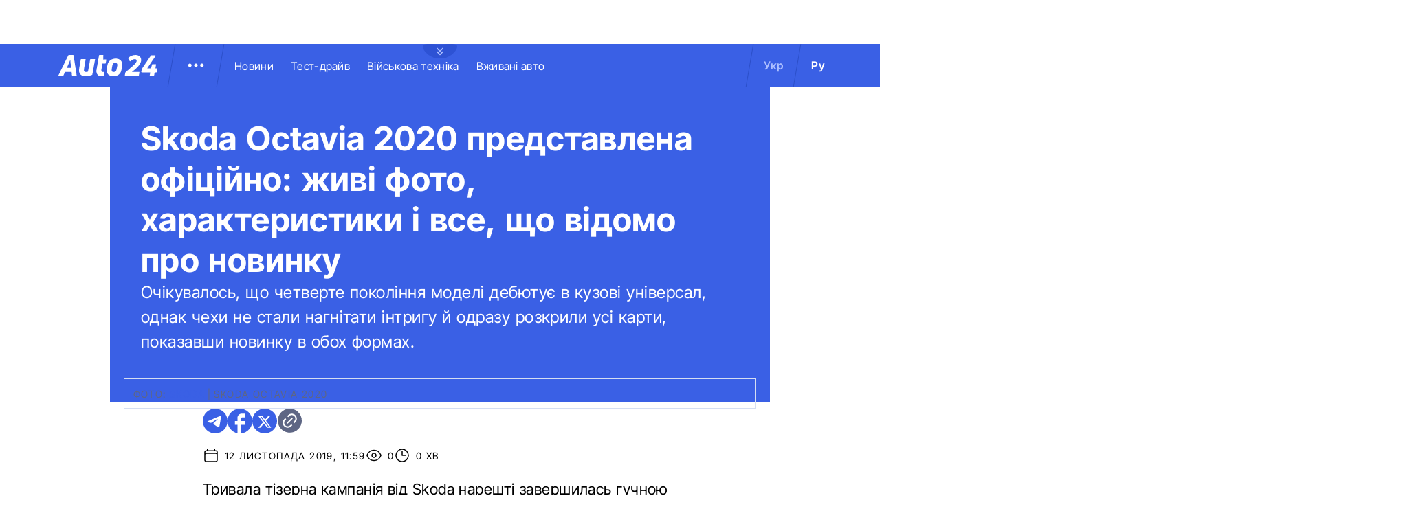

--- FILE ---
content_type: text/html; charset=utf-8
request_url: https://auto.24tv.ua/skoda_octavia_2020_predstavlena_ofitsiino_zhyvi_foto_kharakterystyky_i_vse_shcho_vidomo_pro_novynku_n17018
body_size: 25510
content:
<!DOCTYPE html><html lang="uk" data-critters-container><head>
  <meta charset="utf-8">
  <title>Офіційно Skoda Octavia 2020 - ціна, фото, характеристики, відео</title>
  <base href="/">
  <meta name="viewport" content="width=device-width, initial-scale=1">
  <link rel="icon" type="image/x-icon" href="assets/images/favicons/favicon.ico">
  <link rel="apple-touch-icon" href="assets/images/favicons/apple-touch-icon.png">

    <link rel="preconnect" href="https://auto.24tv.ua">

    <link rel="preconnect" href="https://membrana-cdn.media" crossorigin>
    <link rel="dns-prefetch" href="https://membrana-cdn.media">
    <link rel="preconnect" href="https://cdn.onthe.io" crossorigin>
    <link rel="dns-prefetch" href="https://cdn.onthe.io">
    <link rel="preconnect" href="https://www.googletagmanager.com" crossorigin>
    <link rel="dns-prefetch" href="https://www.googletagmanager.com">
    <link rel="preconnect" href="https://www.google-analytics.com" crossorigin>
    <link rel="dns-prefetch" href="https://www.google-analytics.com">

    <style>
        /* Font-face need to be here because Angular didnt include it in critical css*/
        @font-face {
            font-family: 'InterTight-Regular';
            src: url(/assets/fonts/interTight/InterTight-Regular.woff2) format('woff2'),
            url(/assets/fonts/interTight/InterTight-Regular.woff) format('woff');
            font-weight: 400;
            font-style: normal;
            font-display: swap;
        }

        @font-face {
            font-family: 'InterTight-Bold';
            src: url(/assets/fonts/interTight/InterTight-Bold.woff2) format('woff2'),
            url(/assets/fonts/interTight/InterTight-Bold.woff) format('woff');
            font-weight: 500;
            font-style: normal;
            font-display: swap;
        }


        /* Font decoration putted here to avoid font CLS () */
        * {
            box-sizing: border-box;
            padding: 0;
            margin: 0;
            -webkit-tap-highlight-color: rgba(0, 0, 0, 0);
            -moz-tap-highlight-color: rgba(0, 0, 0, 0);
        }

        h1,h2,h3,h4,h5,h6 {
            font-weight: inherit;
        }

        :root {
            --regular: 'InterTight-Regular', sans-serif;
            --bold: 'InterTight-Bold', sans-serif;
            --padding: 3rem;
            --header-height: 6.3rem;
            --header-height-mobile: 5.4rem;
        }

        /* News header normalization */
        .article-wrapper .title-wrapper h1.title {
            color: #FFF;
            font-family: var(--bold);
            font-size: 4.8rem;
            letter-spacing: 0.36px;
        }

        .article-wrapper .title-wrapper .annotation {
            color: #FFF;
            font-family: var(--regular);
            font-size: 2.4rem;
            letter-spacing: 0.48px;
            line-height: 150%;
        }

    </style>

    <!--  init onthe.io  -->
    <script defer src="https://cdn.onthe.io/io.js/9PvQ1os8S0CA"></script>
    <script>
        window._io_config = window._io_config || {};
        window._io_config["0.2.0"] = window._io_config["0.2.0"] || [];
    </script>

    <!--  init gemius  -->
    <script type="text/javascript">
        //changed to window.pp_gemius_identifier to use it across the app
        window.pp_gemius_identifier = 'zabq76dP.xuiRSOru5ik96Sf7J8iicSwessz1hatI0X.x7';
        // lines below shouldn't be edited
        function gemius_pending(i) { window[i] = window[i] || function() {var x = window[i+'_pdata'] = window[i+'_pdata'] || []; x[x.length]=arguments;};};gemius_pending('gemius_hit'); gemius_pending('gemius_event'); gemius_pending('pp_gemius_hit'); gemius_pending('pp_gemius_event');(function(d,t) {try {var gt=d.createElement(t),s=d.getElementsByTagName(t)[0],l='http'+((location.protocol=='https:')?'s':''); gt.setAttribute('async','async');gt.setAttribute('defer','defer'); gt.src=l+'://gaua.hit.gemius.pl/xgemius.js'; s.parentNode.insertBefore(gt,s);} catch (e) {}})(document,'script');
    </script>

    <meta name="robots" content="index, follow, max-image-preview:large, max-snippet:-1, max-video-preview:-1">
<style>.col{position:relative;padding-right:1.25rem;padding-left:1.25rem;float:left;width:100%}@media (min-width: 768px){.col-md-12{width:100%;max-width:100%}.col-md-9{width:75%;max-width:75%}}@media (min-width: 900px){.col-lg-4{width:33.33333333%;max-width:33.33333333%}}.container-branding{position:relative;max-width:calc(1190px + 2.8rem);width:100%;margin:0 auto}@media only screen and (max-width: 1600px){.container-branding{max-width:96rem}}.flex-column{display:flex;flex-direction:column}*{box-sizing:border-box;padding:0;margin:0}*{-webkit-tap-highlight-color:rgba(0,0,0,0);-moz-tap-highlight-color:rgba(0,0,0,0)}h1,h2{font-weight:inherit}a{color:inherit;text-decoration:none}:root{--regular: "InterTight-Regular", sans-serif;--regular-italic: "InterTight-ExtraLightItalic", sans-serif;--semi-bold: "InterTight-SemiBold", sans-serif;--bold: "InterTight-Bold", sans-serif;--extra-bold: "InterTight-ExtraBold", sans-serif;--extra-bold-italic: "InterTight-ExtraBoldItalic", sans-serif;--padding: 3rem;--header-height: 6.3rem;--header-height-mobile: 5.4rem}html,body{position:relative;overflow-x:clip}html{font-size:10px;text-rendering:geometricPrecision}body{font-size:1.8rem;font-family:var(--regular);color:#000;background-color:#fff}
</style><link rel="stylesheet" href="styles-JXPDUGCD.css" media="print" onload="this.media='all'"><noscript><link rel="stylesheet" href="styles-JXPDUGCD.css"></noscript><link rel="modulepreload" href="chunk-CGSDKO6B.js"><link rel="modulepreload" href="chunk-HASGHME6.js"><link rel="modulepreload" href="chunk-A5CJA3US.js"><link rel="modulepreload" href="chunk-AEXS23WM.js"><link rel="modulepreload" href="chunk-ZMUNPRCI.js"><link rel="modulepreload" href="chunk-5N43YMZ6.js"><link rel="modulepreload" href="chunk-P2SYGC4H.js"><link rel="modulepreload" href="chunk-NZIULG3X.js"><link rel="modulepreload" href="chunk-JXCHLWRN.js"><link rel="modulepreload" href="chunk-R3PKUG4G.js"><link rel="modulepreload" href="chunk-EA5GRDYK.js"><link rel="modulepreload" href="chunk-HILSCEU3.js"><link rel="modulepreload" href="chunk-SUOYY5BU.js"><link rel="modulepreload" href="chunk-IOMJYAQF.js"><link rel="modulepreload" href="chunk-FECPYTVC.js"><link rel="modulepreload" href="chunk-L4GXXVTS.js"><link rel="modulepreload" href="chunk-J7WKPITP.js"><link rel="modulepreload" href="chunk-4DJQAJV4.js"><script fetchpriority="low">(function(w,d,s,l,i){w[l]=w[l]||[];w[l].push({'gtm.start':
            new Date().getTime(),event:'gtm.js'});var f=d.getElementsByTagName(s)[0],
          j=d.createElement(s),dl=l!='dataLayer'?'&l='+l:'';j.async=true;j.src=
          'https://www.googletagmanager.com/gtm.js?id='+i+dl;f.parentNode.insertBefore(j,f);
        })(window,document,'script','dataLayer','GTM-KNBB337');</script><link rel="apple-touch-icon" href="https://auto.24tv.ua/assets/images/browser-icons/apple-touch-icon.png"><link rel="apple-touch-icon" href="https://auto.24tv.ua/assets/images/browser-icons/apple-touch-icon-152x152.png" sizes="152x152"><link rel="apple-touch-icon" href="https://auto.24tv.ua/assets/images/browser-icons/apple-touch-icon-120x120.png" sizes="120x120"><link rel="apple-touch-icon-precomposed" href="https://auto.24tv.ua/assets/images/browser-icons/apple-touch-icon-precomposed.png"><link rel="apple-touch-icon-precomposed" href="https://auto.24tv.ua/assets/images/browser-icons/apple-touch-icon-152x152-precomposed.png" sizes="152x152"><link rel="apple-touch-icon-precomposed" href="https://auto.24tv.ua/assets/images/browser-icons/apple-touch-icon-120x120-precomposed.png" sizes="120x120"><style ng-app-id="ng">[_nghost-ng-c1879782383]   body.popup-open[_ngcontent-ng-c1879782383]{overflow:hidden}.military[_nghost-ng-c1879782383]     .ticker-wrapper .expand-button .ellipse{filter:hue-rotate(197deg);mix-blend-mode:luminosity}.military[_nghost-ng-c1879782383]   .header-container[_ngcontent-ng-c1879782383]{background-color:#7d8c7a;border-bottom:1px solid #D5DEF2}.military[_nghost-ng-c1879782383]   .header-container[_ngcontent-ng-c1879782383]   .sub-menu-wrapper[_ngcontent-ng-c1879782383]{background:#7d8c7a}.military[_nghost-ng-c1879782383]   .header-container[_ngcontent-ng-c1879782383]   .header-wrapper[_ngcontent-ng-c1879782383]   .menu-wrapper[_ngcontent-ng-c1879782383]   .divider[_ngcontent-ng-c1879782383]{background:#647760}.military[_nghost-ng-c1879782383]   .header-container[_ngcontent-ng-c1879782383]   .header-wrapper[_ngcontent-ng-c1879782383]     .divider{background:#647760}.military[_nghost-ng-c1879782383]   .header-container[_ngcontent-ng-c1879782383]   .header-wrapper[_ngcontent-ng-c1879782383]     .lang-item{color:#fff}.military[_nghost-ng-c1879782383]   .header-container[_ngcontent-ng-c1879782383]   .header-wrapper[_ngcontent-ng-c1879782383]     .lang-item.active{background-color:unset;color:#a7bda3}[_nghost-ng-c1879782383]   header[_ngcontent-ng-c1879782383]{position:relative;z-index:101;width:100%}@media (max-width: 576px){[_nghost-ng-c1879782383]   header[_ngcontent-ng-c1879782383]{z-index:99999999999}}[_nghost-ng-c1879782383]   .sticky[_ngcontent-ng-c1879782383]{position:fixed;z-index:101;top:0}[_nghost-ng-c1879782383]   .header-container[_ngcontent-ng-c1879782383]{width:100%;display:flex;align-items:center;justify-content:center;height:var(--header-height);max-height:var(header-container);background-color:#3a60e5;padding:1rem 6rem;border-bottom:1px solid #2C4FC9}[_nghost-ng-c1879782383]   .header-container[_ngcontent-ng-c1879782383]   .expand-button[_ngcontent-ng-c1879782383]{position:absolute;left:calc(50% - 25px);top:6.4rem;cursor:pointer;width:5rem;height:2.1rem;background-image:url(/assets/images/common/ellipse.svg);background-size:cover;background-repeat:no-repeat}[_nghost-ng-c1879782383]   .header-container[_ngcontent-ng-c1879782383]   .expand-button.military[_ngcontent-ng-c1879782383]{background-image:url(/assets/images/common/military-ellipse.svg)}[_nghost-ng-c1879782383]   .header-container[_ngcontent-ng-c1879782383]   .expand-button[_ngcontent-ng-c1879782383]   [_ngcontent-ng-c1879782383]:hover{background-image:url(/assets/images/common/white-ellipse.svg)}[_nghost-ng-c1879782383]   .header-container[_ngcontent-ng-c1879782383]   .car-brand-expanded-menu-wrapper[_ngcontent-ng-c1879782383]{position:absolute;z-index:99;width:100%;top:0;left:0;height:80rem;background:#fff;display:none;flex-direction:column;align-items:center;padding:4.5rem 0}[_nghost-ng-c1879782383]   .header-container[_ngcontent-ng-c1879782383]   .car-brand-expanded-menu-wrapper.show[_ngcontent-ng-c1879782383]{display:flex}[_nghost-ng-c1879782383]   .header-container[_ngcontent-ng-c1879782383]   .car-brand-expanded-menu-wrapper[_ngcontent-ng-c1879782383]   .title-wrapper[_ngcontent-ng-c1879782383]{width:120rem;display:flex;justify-content:space-between}[_nghost-ng-c1879782383]   .header-container[_ngcontent-ng-c1879782383]   .car-brand-expanded-menu-wrapper[_ngcontent-ng-c1879782383]   .title-wrapper[_ngcontent-ng-c1879782383]   .car-brand-title[_ngcontent-ng-c1879782383]{color:#010101;font-family:var(--regular);font-size:26px;font-style:normal;letter-spacing:.52px;text-transform:uppercase}[_nghost-ng-c1879782383]   .header-container[_ngcontent-ng-c1879782383]   .car-brand-expanded-menu-wrapper[_ngcontent-ng-c1879782383]   .title-wrapper[_ngcontent-ng-c1879782383]   .car-brand-close-button[_ngcontent-ng-c1879782383]{position:relative;right:0;bottom:1.5rem;cursor:pointer;width:5rem;height:5rem}[_nghost-ng-c1879782383]   .header-container[_ngcontent-ng-c1879782383]   .car-brand-expanded-menu-wrapper[_ngcontent-ng-c1879782383]   .title-wrapper[_ngcontent-ng-c1879782383]   .car-brand-close-button[_ngcontent-ng-c1879782383]   .close[_ngcontent-ng-c1879782383]{position:relative;width:50%;height:50%;top:25%;left:25%}[_nghost-ng-c1879782383]   .header-container[_ngcontent-ng-c1879782383]   .car-brand-expanded-menu-wrapper[_ngcontent-ng-c1879782383]   .title-wrapper[_ngcontent-ng-c1879782383]   .car-brand-close-button[_ngcontent-ng-c1879782383]   [_ngcontent-ng-c1879782383]:hover{opacity:.7}[_nghost-ng-c1879782383]   .header-container[_ngcontent-ng-c1879782383]   .car-brand-expanded-menu-wrapper[_ngcontent-ng-c1879782383]   .car-brand-list-wrapper[_ngcontent-ng-c1879782383]{width:120rem;max-height:64rem;border:1px solid #D5DEF2;overflow-x:hidden}[_nghost-ng-c1879782383]   .header-container[_ngcontent-ng-c1879782383]   .car-brand-expanded-menu-wrapper[_ngcontent-ng-c1879782383]   .car-brand-list-wrapper[_ngcontent-ng-c1879782383]   .car-brand-list[_ngcontent-ng-c1879782383]{display:flex;flex-wrap:wrap;justify-content:space-between;height:fit-content;padding-bottom:3rem}[_nghost-ng-c1879782383]   .header-container[_ngcontent-ng-c1879782383]   .car-brand-expanded-menu-wrapper[_ngcontent-ng-c1879782383]   .car-brand-list-wrapper[_ngcontent-ng-c1879782383]   .car-brand-list[_ngcontent-ng-c1879782383]   .car-logo-card[_ngcontent-ng-c1879782383]{width:12rem;height:8rem;display:flex;flex-direction:column;justify-content:center;align-items:center}[_nghost-ng-c1879782383]   .header-container[_ngcontent-ng-c1879782383]   .car-brand-expanded-menu-wrapper[_ngcontent-ng-c1879782383]   .car-brand-list-wrapper[_ngcontent-ng-c1879782383]   .car-brand-list[_ngcontent-ng-c1879782383]   .car-logo-card[_ngcontent-ng-c1879782383]   .car-logo-name[_ngcontent-ng-c1879782383]{color:#63759d;font-family:var(--regular);font-size:1.3rem;font-style:normal;letter-spacing:.32px;padding-top:1rem;display:none}[_nghost-ng-c1879782383]   .header-container[_ngcontent-ng-c1879782383]   .car-brand-expanded-menu-wrapper[_ngcontent-ng-c1879782383]   .car-brand-list-wrapper[_ngcontent-ng-c1879782383]   .car-brand-list[_ngcontent-ng-c1879782383]   .car-logo-card[_ngcontent-ng-c1879782383]:hover{cursor:pointer;border:1px solid #D5DEF2;background:#d5def233}[_nghost-ng-c1879782383]   .header-container[_ngcontent-ng-c1879782383]   .car-brand-expanded-menu-wrapper[_ngcontent-ng-c1879782383]   .car-brand-list-wrapper[_ngcontent-ng-c1879782383]   .car-brand-list[_ngcontent-ng-c1879782383]   .car-logo-card[_ngcontent-ng-c1879782383]:hover   .car-logo-name[_ngcontent-ng-c1879782383]{display:block}[_nghost-ng-c1879782383]   .header-container[_ngcontent-ng-c1879782383]   .car-brand-expanded-menu-wrapper[_ngcontent-ng-c1879782383]   .car-brand-list-wrapper[_ngcontent-ng-c1879782383]   .car-brand-list[_ngcontent-ng-c1879782383]   .car-logo-card[_ngcontent-ng-c1879782383]   .car-logo-wrapper[_ngcontent-ng-c1879782383]{position:relative;display:block;width:45px;height:30px}[_nghost-ng-c1879782383]   .header-container[_ngcontent-ng-c1879782383]   .car-brand-expanded-menu-wrapper[_ngcontent-ng-c1879782383]   .car-brand-list-wrapper[_ngcontent-ng-c1879782383]   .car-brand-list[_ngcontent-ng-c1879782383]   .car-logo-card[_ngcontent-ng-c1879782383]   .car-logo-wrapper[_ngcontent-ng-c1879782383]   img[_ngcontent-ng-c1879782383]{object-fit:contain}[_nghost-ng-c1879782383]   .header-container[_ngcontent-ng-c1879782383]   .car-brand-expanded-menu-wrapper[_ngcontent-ng-c1879782383]   .car-brand-list-wrapper[_ngcontent-ng-c1879782383]   .shade-line[_ngcontent-ng-c1879782383]{position:absolute;bottom:6.6rem;width:118.5rem;height:8rem;background:linear-gradient(0deg,#fff 33.7%,#fff0)}[_nghost-ng-c1879782383]   .header-container[_ngcontent-ng-c1879782383]   .header-wrapper[_ngcontent-ng-c1879782383]{width:120rem;display:flex;justify-content:space-between}[_nghost-ng-c1879782383]   .header-container[_ngcontent-ng-c1879782383]   .header-wrapper[_ngcontent-ng-c1879782383]   .menu-wrapper[_ngcontent-ng-c1879782383]{display:flex;align-items:center;padding-left:2.5rem}[_nghost-ng-c1879782383]   .header-container[_ngcontent-ng-c1879782383]   .header-wrapper[_ngcontent-ng-c1879782383]   .menu-wrapper[_ngcontent-ng-c1879782383]   .logo-wrapper[_ngcontent-ng-c1879782383]{width:14.4rem}[_nghost-ng-c1879782383]   .header-container[_ngcontent-ng-c1879782383]   .header-wrapper[_ngcontent-ng-c1879782383]   .menu-wrapper[_ngcontent-ng-c1879782383]   .divider[_ngcontent-ng-c1879782383]{margin:0 2rem;background:#2c4fc9;width:1px;transform:rotate(9.728deg);height:var(--header-height)}[_nghost-ng-c1879782383]   .header-container[_ngcontent-ng-c1879782383]   .header-wrapper[_ngcontent-ng-c1879782383]   .menu-wrapper[_ngcontent-ng-c1879782383]   .menu-button[_ngcontent-ng-c1879782383]{cursor:pointer}[_nghost-ng-c1879782383]   .header-container[_ngcontent-ng-c1879782383]   .header-wrapper[_ngcontent-ng-c1879782383]   .menu-wrapper[_ngcontent-ng-c1879782383]   .menu-button[_ngcontent-ng-c1879782383]   .menu-img[_ngcontent-ng-c1879782383]{position:relative;width:3rem;height:3rem;background-image:url(/assets/images/common/menu-button.svg);background-size:cover;background-repeat:no-repeat}[_nghost-ng-c1879782383]   .header-container[_ngcontent-ng-c1879782383]   .header-wrapper[_ngcontent-ng-c1879782383]   .menu-wrapper[_ngcontent-ng-c1879782383]   .menu-button[_ngcontent-ng-c1879782383]   .menu-img[_ngcontent-ng-c1879782383]:hover{background-image:url(/assets/images/common/menu-button-blue.svg);rotate:90deg}[_nghost-ng-c1879782383]   .header-container[_ngcontent-ng-c1879782383]   .header-wrapper[_ngcontent-ng-c1879782383]   .menu-wrapper[_ngcontent-ng-c1879782383]   .menu-button[_ngcontent-ng-c1879782383]   .menu-img.show[_ngcontent-ng-c1879782383]{background-image:url(/assets/images/common/menu-button-blue.svg);rotate:none}[_nghost-ng-c1879782383]   .header-container[_ngcontent-ng-c1879782383]   .header-wrapper[_ngcontent-ng-c1879782383]   .menu-wrapper[_ngcontent-ng-c1879782383]   .nav-block[_ngcontent-ng-c1879782383]{white-space:nowrap;overflow:hidden}[_nghost-ng-c1879782383]   .header-container[_ngcontent-ng-c1879782383]   .header-wrapper[_ngcontent-ng-c1879782383]   .menu-wrapper[_ngcontent-ng-c1879782383]   .nav-block[_ngcontent-ng-c1879782383]   .nav-link[_ngcontent-ng-c1879782383]{color:#fff;font-family:var(--regular);font-size:1.6rem;font-style:normal;letter-spacing:.32px;padding-right:2.5rem}[_nghost-ng-c1879782383]   .header-container[_ngcontent-ng-c1879782383]   .sub-menu-wrapper[_ngcontent-ng-c1879782383]{display:none;transition:all .2s ease-in-out;position:absolute;top:calc(var(--menuFixedHeight) * 1px);left:calc(var(--leftDividerPosition) * 1px);background:#fff;padding:1.5rem;z-index:99;width:36rem}[_nghost-ng-c1879782383]   .header-container[_ngcontent-ng-c1879782383]   .sub-menu-wrapper[_ngcontent-ng-c1879782383]   .menu-shade-line[_ngcontent-ng-c1879782383]{position:absolute;bottom:1.6rem;width:31rem;height:5rem;background:linear-gradient(0deg,#fff,#fff0)}[_nghost-ng-c1879782383]   .header-container[_ngcontent-ng-c1879782383]   .sub-menu-wrapper.show[_ngcontent-ng-c1879782383]{display:block;z-index:99}[_nghost-ng-c1879782383]   .header-container[_ngcontent-ng-c1879782383]   .sub-menu-wrapper[_ngcontent-ng-c1879782383]   .sub-menu-container[_ngcontent-ng-c1879782383]{border:1px solid #D5DEF2;height:40rem;overflow-x:hidden;padding-bottom:1.5rem}[_nghost-ng-c1879782383]   .header-container[_ngcontent-ng-c1879782383]   .sub-menu-wrapper[_ngcontent-ng-c1879782383]   .sub-menu-container[_ngcontent-ng-c1879782383]   .sub-menu-block[_ngcontent-ng-c1879782383]{display:flex;flex-wrap:wrap;flex-direction:column;padding:2.5rem 2rem 0}[_nghost-ng-c1879782383]   .header-container[_ngcontent-ng-c1879782383]   .sub-menu-wrapper[_ngcontent-ng-c1879782383]   .sub-menu-container[_ngcontent-ng-c1879782383]   .sub-menu-block[_ngcontent-ng-c1879782383]   .sub-menu-link[_ngcontent-ng-c1879782383]{color:#000;font-family:var(--semi-bold);font-size:1.6rem;font-style:normal;letter-spacing:.32px;padding-bottom:2.5rem;width:100%}[_nghost-ng-c1879782383]   .header-container[_ngcontent-ng-c1879782383]   .sub-menu-wrapper[_ngcontent-ng-c1879782383]   .sub-menu-container[_ngcontent-ng-c1879782383]   .sub-menu-block[_ngcontent-ng-c1879782383]   .sub-menu-link[_ngcontent-ng-c1879782383]:hover{color:#aec0ff}[_nghost-ng-c1879782383]   .header-container[_ngcontent-ng-c1879782383]   .overlay[_ngcontent-ng-c1879782383]{display:none;position:fixed;top:0;left:0;width:100%;height:100%;background-color:#00000080;z-index:98}@media (max-width: 1200px){[_nghost-ng-c1879782383]   .header-container[_ngcontent-ng-c1879782383]   .car-brand-expanded-menu-wrapper[_ngcontent-ng-c1879782383]{height:70rem;width:100%;padding:1.5rem}[_nghost-ng-c1879782383]   .header-container[_ngcontent-ng-c1879782383]   .car-brand-expanded-menu-wrapper[_ngcontent-ng-c1879782383]   .title-wrapper[_ngcontent-ng-c1879782383]{width:100%;height:8.5rem;align-items:center}[_nghost-ng-c1879782383]   .header-container[_ngcontent-ng-c1879782383]   .car-brand-expanded-menu-wrapper[_ngcontent-ng-c1879782383]   .title-wrapper[_ngcontent-ng-c1879782383]   .car-brand-title[_ngcontent-ng-c1879782383]{font-size:23px;letter-spacing:.48px}[_nghost-ng-c1879782383]   .header-container[_ngcontent-ng-c1879782383]   .car-brand-expanded-menu-wrapper[_ngcontent-ng-c1879782383]   .title-wrapper[_ngcontent-ng-c1879782383]   .car-brand-close-button[_ngcontent-ng-c1879782383]{position:relative;right:0;bottom:0;cursor:pointer;width:4rem;height:4rem}[_nghost-ng-c1879782383]   .header-container[_ngcontent-ng-c1879782383]   .car-brand-expanded-menu-wrapper[_ngcontent-ng-c1879782383]   .car-brand-list-wrapper[_ngcontent-ng-c1879782383]{width:100%;height:100%}[_nghost-ng-c1879782383]   .header-container[_ngcontent-ng-c1879782383]   .car-brand-expanded-menu-wrapper[_ngcontent-ng-c1879782383]   .car-brand-list-wrapper[_ngcontent-ng-c1879782383]   .car-brand-list[_ngcontent-ng-c1879782383]   .car-logo-card[_ngcontent-ng-c1879782383]{width:9rem;height:7rem}[_nghost-ng-c1879782383]   .header-container[_ngcontent-ng-c1879782383]   .car-brand-expanded-menu-wrapper[_ngcontent-ng-c1879782383]   .car-brand-list-wrapper[_ngcontent-ng-c1879782383]   .car-brand-list[_ngcontent-ng-c1879782383]   .car-logo-card[_ngcontent-ng-c1879782383]   .car-logo-name[_ngcontent-ng-c1879782383]{display:none}[_nghost-ng-c1879782383]   .header-container[_ngcontent-ng-c1879782383]   .car-brand-expanded-menu-wrapper[_ngcontent-ng-c1879782383]   .car-brand-list-wrapper[_ngcontent-ng-c1879782383]   .car-brand-list[_ngcontent-ng-c1879782383]   .car-logo-card[_ngcontent-ng-c1879782383]:hover{cursor:pointer;border:1px solid #D5DEF2;background:#d5def233}[_nghost-ng-c1879782383]   .header-container[_ngcontent-ng-c1879782383]   .car-brand-expanded-menu-wrapper[_ngcontent-ng-c1879782383]   .car-brand-list-wrapper[_ngcontent-ng-c1879782383]   .car-brand-list[_ngcontent-ng-c1879782383]   .car-logo-card[_ngcontent-ng-c1879782383]   .car-logo-wrapper[_ngcontent-ng-c1879782383]{width:27px;height:27px}[_nghost-ng-c1879782383]   .header-container[_ngcontent-ng-c1879782383]   .car-brand-expanded-menu-wrapper[_ngcontent-ng-c1879782383]   .car-brand-list-wrapper[_ngcontent-ng-c1879782383]   .shade-line[_ngcontent-ng-c1879782383]{width:96%;bottom:1.6rem}}@media (max-width: 900px){[_nghost-ng-c1879782383]   .header-container[_ngcontent-ng-c1879782383]   .header-wrapper[_ngcontent-ng-c1879782383]   .nav-block-wrapper[_ngcontent-ng-c1879782383]   .nav-block[_ngcontent-ng-c1879782383]   .nav-link[_ngcontent-ng-c1879782383]{padding-right:.5rem}}@media (max-width: 768px){[_nghost-ng-c1879782383]   .header-container[_ngcontent-ng-c1879782383]{padding:1rem .5rem;min-height:var(--header-height-mobile)}[_nghost-ng-c1879782383]   .header-container[_ngcontent-ng-c1879782383]   .expand-button[_ngcontent-ng-c1879782383]{top:5.4rem}[_nghost-ng-c1879782383]   .header-container[_ngcontent-ng-c1879782383]   .shade-line[_ngcontent-ng-c1879782383]{width:93%!important}[_nghost-ng-c1879782383]   .header-container[_ngcontent-ng-c1879782383]   .header-wrapper[_ngcontent-ng-c1879782383]   .menu-wrapper[_ngcontent-ng-c1879782383]{padding-left:1.25rem}[_nghost-ng-c1879782383]   .header-container[_ngcontent-ng-c1879782383]   .header-wrapper[_ngcontent-ng-c1879782383]   .menu-wrapper[_ngcontent-ng-c1879782383]   .divider[_ngcontent-ng-c1879782383]{position:absolute}[_nghost-ng-c1879782383]   .header-container[_ngcontent-ng-c1879782383]   .header-wrapper[_ngcontent-ng-c1879782383]   .menu-wrapper[_ngcontent-ng-c1879782383]   .divider.left[_ngcontent-ng-c1879782383]{right:5.8rem}[_nghost-ng-c1879782383]   .header-container[_ngcontent-ng-c1879782383]   .header-wrapper[_ngcontent-ng-c1879782383]   .menu-wrapper[_ngcontent-ng-c1879782383]   .divider.right[_ngcontent-ng-c1879782383]{right:0}[_nghost-ng-c1879782383]   .header-container[_ngcontent-ng-c1879782383]   .header-wrapper[_ngcontent-ng-c1879782383]   .menu-wrapper[_ngcontent-ng-c1879782383]   .menu-button[_ngcontent-ng-c1879782383]{position:absolute;right:3.5rem}[_nghost-ng-c1879782383]   .header-container[_ngcontent-ng-c1879782383]   .header-wrapper[_ngcontent-ng-c1879782383]   .nav-block-wrapper[_ngcontent-ng-c1879782383]{display:none}[_nghost-ng-c1879782383]   .header-container[_ngcontent-ng-c1879782383]   .header-wrapper[_ngcontent-ng-c1879782383]   .lang-switcher[_ngcontent-ng-c1879782383]{display:none}[_nghost-ng-c1879782383]   .header-container[_ngcontent-ng-c1879782383]   .sub-menu-wrapper[_ngcontent-ng-c1879782383]{top:calc(var(--menuFixedHeight) * 1px);left:0;width:100%;padding:1.25rem;border-bottom:1px solid #D5DEF2}[_nghost-ng-c1879782383]   .header-container[_ngcontent-ng-c1879782383]   .sub-menu-wrapper[_ngcontent-ng-c1879782383]   .menu-shade-line[_ngcontent-ng-c1879782383]{width:calc(100% - 4rem);bottom:1.3rem;left:2rem}[_nghost-ng-c1879782383]   .header-container[_ngcontent-ng-c1879782383]   .sub-menu-wrapper[_ngcontent-ng-c1879782383]   .sub-menu-container[_ngcontent-ng-c1879782383]{height:fit-content;padding-bottom:3.5rem;max-height:65vh;overflow:auto}[_nghost-ng-c1879782383]   .header-container[_ngcontent-ng-c1879782383]   .sub-menu-wrapper[_ngcontent-ng-c1879782383]   .sub-menu-container[_ngcontent-ng-c1879782383]   .sub-menu-block[_ngcontent-ng-c1879782383]{display:flex;flex-direction:column;width:100%}}</style><style ng-app-id="ng">.footer-container[_ngcontent-ng-c2929861221]{background-color:#3a60e5;display:flex;justify-content:center;align-items:center}.footer-container[_ngcontent-ng-c2929861221]   .wrapper[_ngcontent-ng-c2929861221]{display:flex;flex-direction:row;width:120rem;min-height:75rem;padding:0}.footer-container[_ngcontent-ng-c2929861221]   .info-block-item[_ngcontent-ng-c2929861221]{border-right:1px solid #2C4FC9;padding:0 2.5rem;min-width:33.33333333%}.footer-container[_ngcontent-ng-c2929861221]   .footer-logo[_ngcontent-ng-c2929861221]{position:relative;top:7rem;overflow:hidden;width:144px;height:31px;opacity:.6}.footer-container[_ngcontent-ng-c2929861221]   .social-links-block[_ngcontent-ng-c2929861221]{position:absolute;bottom:4rem;display:flex;flex-direction:row}.footer-container[_ngcontent-ng-c2929861221]   .social-links-block[_ngcontent-ng-c2929861221]   .social-contacts[_ngcontent-ng-c2929861221]{width:3.6rem;height:3.6rem;margin-right:1.25rem;position:relative}.footer-container[_ngcontent-ng-c2929861221]   .social-links-block[_ngcontent-ng-c2929861221]   .social-contacts[_ngcontent-ng-c2929861221]:hover{opacity:.7}.footer-container[_ngcontent-ng-c2929861221]   .social-links-block[_ngcontent-ng-c2929861221]   .social-contacts.facebook[_ngcontent-ng-c2929861221]{background-image:url(/assets/images/social/fb-icon.svg)}.footer-container[_ngcontent-ng-c2929861221]   .social-links-block[_ngcontent-ng-c2929861221]   .social-contacts.twitter[_ngcontent-ng-c2929861221]{background-image:url(/assets/images/social/x-icon.svg)}.footer-container[_ngcontent-ng-c2929861221]   .social-links-block[_ngcontent-ng-c2929861221]   .social-contacts.youtube[_ngcontent-ng-c2929861221]{background-image:url(/assets/images/social/yt-icon.svg)}.footer-container[_ngcontent-ng-c2929861221]   .social-links-block[_ngcontent-ng-c2929861221]   .social-contacts.telegram[_ngcontent-ng-c2929861221]{background-image:url(/assets/images/social/telegram-icon.svg)}.footer-container[_ngcontent-ng-c2929861221]   .social-links-block[_ngcontent-ng-c2929861221]   .social-contacts.instagram[_ngcontent-ng-c2929861221]{background-image:url(/assets/images/social/insta-icon.svg)}.footer-container[_ngcontent-ng-c2929861221]   .general-info[_ngcontent-ng-c2929861221]{position:relative;top:7rem}.footer-container[_ngcontent-ng-c2929861221]   .general-info[_ngcontent-ng-c2929861221]   .info-title[_ngcontent-ng-c2929861221]{color:#fff;font-family:var(--regular);font-size:2.5rem;letter-spacing:.56px;padding-bottom:1rem}.footer-container[_ngcontent-ng-c2929861221]   .general-info[_ngcontent-ng-c2929861221]   .text[_ngcontent-ng-c2929861221]{line-height:150%}.footer-container[_ngcontent-ng-c2929861221]   .ltd-info[_ngcontent-ng-c2929861221]{position:absolute;bottom:4rem;max-width:30%}.footer-container[_ngcontent-ng-c2929861221]   .text[_ngcontent-ng-c2929861221]{color:#aec0ff;font-family:var(--regular);font-size:1.4rem;font-style:normal;letter-spacing:.28px}.footer-container[_ngcontent-ng-c2929861221]   .nav-block-wrapper[_ngcontent-ng-c2929861221]{position:relative;top:7rem;display:flex;flex-direction:column;height:45%}.footer-container[_ngcontent-ng-c2929861221]   .nav-block-wrapper[_ngcontent-ng-c2929861221]   .nav-block[_ngcontent-ng-c2929861221]{display:flex;flex-direction:column}.footer-container[_ngcontent-ng-c2929861221]   .nav-block-wrapper[_ngcontent-ng-c2929861221]   .nav-block[_ngcontent-ng-c2929861221]   .nav-link[_ngcontent-ng-c2929861221]{color:#fff;font-family:var(--regular);font-size:1.4rem;font-style:normal;letter-spacing:.32px;padding-bottom:2.5rem;width:fit-content}.footer-container[_ngcontent-ng-c2929861221]   .nav-block-wrapper[_ngcontent-ng-c2929861221]   .nav-block[_ngcontent-ng-c2929861221]   .static-pages[_ngcontent-ng-c2929861221]{color:#aec0ff}.footer-container[_ngcontent-ng-c2929861221]   .divider[_ngcontent-ng-c2929861221]{position:absolute;right:0;top:50%;width:33.3333333%;height:1px;background:#2c4fc9}@media (max-width: 768px){.footer-container[_ngcontent-ng-c2929861221]{padding:0 1rem}.footer-container[_ngcontent-ng-c2929861221]   .wrapper[_ngcontent-ng-c2929861221]{padding-top:2rem;width:100%;min-height:73rem;flex-direction:column}.footer-container[_ngcontent-ng-c2929861221]   .info-block-item[_ngcontent-ng-c2929861221]{padding:0 .25rem;border-right:unset}.footer-container[_ngcontent-ng-c2929861221]   .info-block-item.first[_ngcontent-ng-c2929861221]{height:10.5rem}.footer-container[_ngcontent-ng-c2929861221]   .info-block-item.second[_ngcontent-ng-c2929861221]{border-bottom:1px solid #2C4FC9}.footer-container[_ngcontent-ng-c2929861221]   .info-block-item.third[_ngcontent-ng-c2929861221]{display:flex;flex-direction:row}.footer-container[_ngcontent-ng-c2929861221]   .footer-logo[_ngcontent-ng-c2929861221]{position:relative;top:3rem;overflow:hidden;width:111px;height:24px;opacity:.6}.footer-container[_ngcontent-ng-c2929861221]   .social-links-block[_ngcontent-ng-c2929861221]{position:relative;top:5rem}.footer-container[_ngcontent-ng-c2929861221]   .general-info[_ngcontent-ng-c2929861221]{position:unset;padding:2.5rem 0}.footer-container[_ngcontent-ng-c2929861221]   .general-info[_ngcontent-ng-c2929861221]   .info-title[_ngcontent-ng-c2929861221]{font-size:2.2rem}.footer-container[_ngcontent-ng-c2929861221]   .ltd-info[_ngcontent-ng-c2929861221]{bottom:2.5rem;min-width:80%}.footer-container[_ngcontent-ng-c2929861221]   .divider[_ngcontent-ng-c2929861221]{display:none}.footer-container[_ngcontent-ng-c2929861221]   .nav-block-wrapper[_ngcontent-ng-c2929861221]{position:unset;flex-direction:row;width:50%;padding:2.5rem 0 0}.footer-container[_ngcontent-ng-c2929861221]   .nav-block-wrapper[_ngcontent-ng-c2929861221]   .nav-block[_ngcontent-ng-c2929861221]{display:flex;flex-direction:column}.footer-container[_ngcontent-ng-c2929861221]   .nav-block-wrapper[_ngcontent-ng-c2929861221]   .nav-block[_ngcontent-ng-c2929861221]   .nav-link[_ngcontent-ng-c2929861221]{color:#fff;font-family:var(--regular);font-size:1.4rem;font-style:normal;letter-spacing:.32px;padding-bottom:2rem}.footer-container[_ngcontent-ng-c2929861221]   .mobile-divider[_ngcontent-ng-c2929861221]{position:absolute;right:0;bottom:9rem;width:100%;height:1px;background:#2c4fc9}}</style><style ng-app-id="ng">.header[_ngcontent-ng-c843267249]{overflow:hidden;height:6.4rem;position:relative;z-index:1;width:fit-content}.header[_ngcontent-ng-c843267249]   .ticker-wrapper[_ngcontent-ng-c843267249]{background-color:#fff;display:flex;align-items:center;overflow:hidden;height:6.4rem;animation:_ngcontent-ng-c843267249_ticker 60s linear infinite}.header[_ngcontent-ng-c843267249]   .ticker-wrapper[_ngcontent-ng-c843267249]:hover{animation-play-state:paused}.header[_ngcontent-ng-c843267249]   .ticker-wrapper[_ngcontent-ng-c843267249]   .car-logo-wrapper[_ngcontent-ng-c843267249]{position:relative;margin:0 2.25rem;width:45px;height:30px}.header[_ngcontent-ng-c843267249]   .ticker-wrapper[_ngcontent-ng-c843267249]   .car-logo-wrapper[_ngcontent-ng-c843267249]:hover{opacity:.7}@media (max-width: 768px){.header[_ngcontent-ng-c843267249]{height:5.4rem}.header[_ngcontent-ng-c843267249]   .ticker-wrapper[_ngcontent-ng-c843267249]{height:5.4rem;animation:_ngcontent-ng-c843267249_ticker 100s linear infinite}.header[_ngcontent-ng-c843267249]   .ticker-wrapper[_ngcontent-ng-c843267249]   .car-logo-wrapper[_ngcontent-ng-c843267249]{margin:0 1.5rem;width:27px;height:27px}}@media only screen and (min-width: 768px) and (max-width: 1200px){.header[_ngcontent-ng-c843267249]   .ticker-wrapper[_ngcontent-ng-c843267249]{animation:ticker 120s linear infinite}}@keyframes _ngcontent-ng-c843267249_ticker{0%{transform:translate(0)}50%{transform:translate(calc(-100% + 100vw))}to{transform:translate(0)}}</style><style ng-app-id="ng">.logo[_ngcontent-ng-c904316819]{position:relative;width:14.4rem;height:3.1rem;display:flex}@media (max-width: 768px){.logo[_ngcontent-ng-c904316819]{width:11.1rem;height:2.4rem}}</style><style ng-app-id="ng">[_nghost-ng-c1014935773]{display:flex;align-items:center}[_nghost-ng-c1014935773]   .lang-item[_ngcontent-ng-c1014935773]{color:#fff;text-align:center;font-family:var(--semi-bold);font-size:16px;letter-spacing:.32px;padding:0 2rem}[_nghost-ng-c1014935773]   .lang-item.active[_ngcontent-ng-c1014935773]{background-color:#3a60e5;color:#aec0ff}[_nghost-ng-c1014935773]   .divider[_ngcontent-ng-c1014935773]{position:relative;top:0;background:#2c4fc9;width:1px;transform:rotate(9.728deg);height:var(--header-height)}</style><style ng-app-id="ng">@charset "UTF-8";[_nghost-ng-c4232209672]     #news-summary{color:#000;font-family:var(--regular);font-size:2.2rem;line-height:3.4rem;max-width:100%;display:flex;flex-direction:column;row-gap:3rem;letter-spacing:.44px}[_nghost-ng-c4232209672]     #news-summary *{overflow:hidden}[_nghost-ng-c4232209672]     #news-summary div.read-also-wrapper{overflow:unset}[_nghost-ng-c4232209672]     #news-summary div.read-also-wrapper *{overflow:unset}[_nghost-ng-c4232209672]     #news-summary .adv-info{border:1px solid #D5DEF2;padding:25px;display:flex;flex-direction:column;row-gap:1rem}[_nghost-ng-c4232209672]     #news-summary .adv-info p{margin:0}[_nghost-ng-c4232209672]     #news-summary .adv-info__text{font-size:18px;font-style:italic;line-height:28px;letter-spacing:.36px}[_nghost-ng-c4232209672]     #news-summary .adv-info__label{color:#3a60e5;font-size:12px;line-height:100%;letter-spacing:1.2px;text-transform:uppercase}[_nghost-ng-c4232209672]     #news-summary .fotorama{position:relative;width:134%;margin-left:-17%}[_nghost-ng-c4232209672]     #news-summary .fotorama.test-drive{width:150%;margin-left:-25%}[_nghost-ng-c4232209672]     #news-summary strong{font-family:var(--bold)}[_nghost-ng-c4232209672]     #news-summary strong a{color:#5e6684}[_nghost-ng-c4232209672]     #news-summary h1, [_nghost-ng-c4232209672]     #news-summary h2, [_nghost-ng-c4232209672]     #news-summary h3, [_nghost-ng-c4232209672]     #news-summary h4, [_nghost-ng-c4232209672]     #news-summary h5, [_nghost-ng-c4232209672]     #news-summary h6{font-family:var(--bold);margin-bottom:-1rem;line-height:100%}[_nghost-ng-c4232209672]     #news-summary h1{font-size:4.8rem}[_nghost-ng-c4232209672]     #news-summary h2{font-size:3.6rem;text-transform:uppercase}[_nghost-ng-c4232209672]     #news-summary h3{font-size:3.2rem}[_nghost-ng-c4232209672]     #news-summary h4{font-size:2.8rem}[_nghost-ng-c4232209672]     #news-summary h5{font-size:2.4rem}[_nghost-ng-c4232209672]     #news-summary h6{font-size:2.2rem}[_nghost-ng-c4232209672]     #news-summary ol, [_nghost-ng-c4232209672]     #news-summary ul{display:flex;flex-direction:column;row-gap:1.25rem;font-size:2rem;line-height:2.9rem;list-style:none;margin-left:0;padding-left:0}[_nghost-ng-c4232209672]     #news-summary p a{color:#5e6684;font-family:var(--regular);text-decoration:underline}[_nghost-ng-c4232209672]     #news-summary aside a{color:#3a60e5;text-decoration:underline}[_nghost-ng-c4232209672]     #news-summary ol{counter-reset:item}[_nghost-ng-c4232209672]     #news-summary ol li{position:relative;padding-left:2.5rem;counter-increment:item;margin-bottom:1.25rem}[_nghost-ng-c4232209672]     #news-summary ol li:before{content:counter(item) ".";position:absolute;left:0;top:.4rem;font-family:var(--title-font);font-size:2rem;line-height:100%;background:#000;color:#fff;text-align:center;display:inline-block;padding:0 .1rem;min-width:1.6rem}[_nghost-ng-c4232209672]     #news-summary ul li{position:relative;padding-left:2.5rem}[_nghost-ng-c4232209672]     #news-summary ul li:before{content:"";position:absolute;left:0;top:.7rem;display:flex;align-items:center;width:1.6rem;max-width:1.6rem;min-width:1.6rem;height:1.6rem;border-radius:50%;background-color:#000}[_nghost-ng-c4232209672]     #news-summary p:not(:last-child){margin-bottom:.5rem}[_nghost-ng-c4232209672]     #news-summary p:has(em img){margin-bottom:0!important}[_nghost-ng-c4232209672]     #news-summary p:has(em img) em{line-height:100%}[_nghost-ng-c4232209672]     #news-summary p:has(em img)+.photo-credits{font-size:1.4rem;line-height:2.1rem;text-align:left;margin-top:-1.25rem;margin-bottom:-1.25rem}[_nghost-ng-c4232209672]     #news-summary .read-also-wrapper{display:block}[_nghost-ng-c4232209672]     #news-summary .read-also-wrapper .read-also{width:100%;display:flex;flex-direction:row;column-gap:1.5rem;line-height:1.3;border:1px solid #D5DEF2;padding:2.5rem}[_nghost-ng-c4232209672]     #news-summary .read-also-wrapper .read-also:hover img{mix-blend-mode:luminosity}[_nghost-ng-c4232209672]     #news-summary .read-also-wrapper .read-also:hover .link{opacity:.7}[_nghost-ng-c4232209672]     #news-summary .read-also-wrapper .read-also img{width:14rem;height:9rem}[_nghost-ng-c4232209672]     #news-summary .read-also-wrapper .read-also .info-wrapper{display:flex;flex-direction:column;justify-content:flex-start}[_nghost-ng-c4232209672]     #news-summary .read-also-wrapper .read-also .info-wrapper .label{color:#3a60e5;font-family:var(--regular);font-size:12px;letter-spacing:1.2px;text-transform:uppercase;margin:0}[_nghost-ng-c4232209672]     #news-summary .read-also-wrapper .read-also .info-wrapper p:first-letter{text-transform:capitalize}[_nghost-ng-c4232209672]     #news-summary .read-also-wrapper .read-also .info-wrapper .link{padding:0;margin:0;line-height:100%}[_nghost-ng-c4232209672]     #news-summary .read-also-wrapper .read-also .info-wrapper .link a{color:#000;font-family:var(--bold);font-size:22px;line-height:26px;letter-spacing:.44px;text-decoration:unset}[_nghost-ng-c4232209672]     #news-summary .reference-block-wrapper{display:flex;align-items:center;border:7px solid #D5DEF2;padding:18px;color:#000;font-family:var(--bold);font-size:22px;font-style:normal;line-height:26px;letter-spacing:.44px}@media only screen and (max-width: 768px){[_nghost-ng-c4232209672]     #news-summary .reference-block-wrapper{border-right:none;border-left:none}}[_nghost-ng-c4232209672]     #news-summary .insert{display:block;position:relative;font-size:1.8rem;line-height:2.4rem;padding:1.25rem;background-color:#ff007a1a;color:#ff007a}[_nghost-ng-c4232209672]     #news-summary .insert strong{color:#000;font-family:var(--bold);font-size:2rem;line-height:2.9rem}[_nghost-ng-c4232209672]     #news-summary .insert.partner-insert.uk:before{content:"\420\415\41a\41b\410\41c\41d\410  \406\41d\424\41e\420\41c\410\426\406\42f"}[_nghost-ng-c4232209672]     #news-summary .insert.partner-insert.ru:before{content:"\420\415\41a\41b\410\41c\41d\410\42f  \418\41d\424\41e\420\41c\410\426\418\42f"}[_nghost-ng-c4232209672]     #news-summary .responsive-embed{display:flex;justify-content:center;width:100%}[_nghost-ng-c4232209672]     #news-summary .responsive-embed.video{display:block}[_nghost-ng-c4232209672]     #news-summary .responsive-embed div.responsive-embed{position:relative;padding-bottom:56.25%;height:0}[_nghost-ng-c4232209672]     #news-summary .responsive-embed.youtube{background-color:#d5def2;aspect-ratio:16/9}[_nghost-ng-c4232209672]     #news-summary .responsive-embed.youtube .responsive-embed{height:100%;padding:0}[_nghost-ng-c4232209672]     #news-summary .responsive-embed.youtube iframe{width:100%;height:100%;max-width:100%}[_nghost-ng-c4232209672]     #news-summary .responsive-embed.instagram{background-color:transparent}[_nghost-ng-c4232209672]     #news-summary .responsive-embed iframe{max-width:100%}[_nghost-ng-c4232209672]     #news-summary .responsive-embed .responsive-embed-fb-video{padding-bottom:0!important;display:flex;justify-content:center}[_nghost-ng-c4232209672]     #news-summary .photo-credits{font-family:var(--regular);font-size:1.4rem;line-height:21px;margin-top:-2.5rem}[_nghost-ng-c4232209672]     #news-summary img{width:100%}[_nghost-ng-c4232209672]     #news-summary .quote-block{position:relative;font-style:italic;font-size:2.2rem;line-height:3rem}[_nghost-ng-c4232209672]     #news-summary .quote-block:after{right:0;bottom:0}[_nghost-ng-c4232209672]     #news-summary blockquote{font-style:italic;font-family:Georgia,Times,Times New Roman,serif;padding:.2rem 1rem .2rem 2rem;border-left:5px solid #ccc;margin-left:4rem}[_nghost-ng-c4232209672]     #news-summary .table.specifications{background:linear-gradient(0deg,#3a60e5 0% 100%),linear-gradient(180deg,#d5def200,#d5def2d4 36.79%,#d5def2 77.5%);padding:3.5rem;color:#d5def2}[_nghost-ng-c4232209672]     #news-summary .table.specifications table{border:1px solid #5479FF;background:#456bf3}[_nghost-ng-c4232209672]     #news-summary .table.specifications table th{border-bottom:1px solid #5479FF}[_nghost-ng-c4232209672]     #news-summary .table.specifications table td{padding:2rem;border-bottom:1px solid #5479FF}[_nghost-ng-c4232209672]     #news-summary .img-box{width:33%;display:block;float:left}@media (max-width: 768px){[_nghost-ng-c4232209672]     #news-summary{font-size:1.8rem;line-height:2.8rem;letter-spacing:.36px;row-gap:1.25rem}[_nghost-ng-c4232209672]     #news-summary .fotorama{width:100%;margin:0}[_nghost-ng-c4232209672]     #news-summary .fotorama.test-drive{width:100%;margin:0}[_nghost-ng-c4232209672]     #news-summary ul, [_nghost-ng-c4232209672]     #news-summary ol{font-size:1.8rem;line-height:2.5rem}[_nghost-ng-c4232209672]     #news-summary h1, [_nghost-ng-c4232209672]     #news-summary h2, [_nghost-ng-c4232209672]     #news-summary h3, [_nghost-ng-c4232209672]     #news-summary h4, [_nghost-ng-c4232209672]     #news-summary h5, [_nghost-ng-c4232209672]     #news-summary h6{margin-bottom:0}[_nghost-ng-c4232209672]     #news-summary h1{font-size:2.8rem}[_nghost-ng-c4232209672]     #news-summary h2{font-size:2.4rem}[_nghost-ng-c4232209672]     #news-summary h3{font-size:2rem}[_nghost-ng-c4232209672]     #news-summary h4{font-size:2rem}[_nghost-ng-c4232209672]     #news-summary h5{font-size:2rem}[_nghost-ng-c4232209672]     #news-summary h6{font-size:2rem}[_nghost-ng-c4232209672]     #news-summary p:not(:last-child){margin-bottom:1rem}[_nghost-ng-c4232209672]     #news-summary p:has(em img){margin-bottom:0!important}[_nghost-ng-c4232209672]     #news-summary p:has(em img) em{line-height:100%}[_nghost-ng-c4232209672]     #news-summary p:has(em img)+.photo-credits{font-size:1.4rem;line-height:2.1rem;text-align:left!important;margin-top:-1.5rem}[_nghost-ng-c4232209672]     #news-summary .read-also-wrapper .read-also{min-width:115%;margin:1rem -7%;padding:0 7% 1rem;border-bottom:1px solid #D5DEF2;border-top:1px solid #D5DEF2}[_nghost-ng-c4232209672]     #news-summary .read-also-wrapper .read-also img{display:none}[_nghost-ng-c4232209672]     #news-summary .read-also-wrapper .read-also .info-wrapper .label{font-size:11px;letter-spacing:1.1px;text-transform:uppercase;padding-top:1rem}[_nghost-ng-c4232209672]     #news-summary .read-also-wrapper .read-also .info-wrapper .link{padding:0 0 .5rem;margin:0}[_nghost-ng-c4232209672]     #news-summary .read-also-wrapper .read-also .info-wrapper .link a{font-size:18px;letter-spacing:.32px}[_nghost-ng-c4232209672]     #news-summary .insert{font-size:1.6rem;line-height:2.2rem}[_nghost-ng-c4232209672]     #news-summary .insert strong{font-size:1.8rem;line-height:2.5rem}[_nghost-ng-c4232209672]     #news-summary .quote{font-size:1.4rem;line-height:2.2rem;padding:0 4.05rem}[_nghost-ng-c4232209672]     #news-summary .quote-block{font-size:1.8rem;line-height:2.5rem}[_nghost-ng-c4232209672]     #news-summary .quote-block:after{width:6.6rem;min-width:6.6rem;height:4.6rem}[_nghost-ng-c4232209672]     #news-summary .trending-block h3, [_nghost-ng-c4232209672]     #news-summary .trending-block h4{margin-bottom:0}[_nghost-ng-c4232209672]     #news-summary .photo-credits{margin-top:-1.5rem}[_nghost-ng-c4232209672]     #news-summary .table.specifications{padding:0}[_nghost-ng-c4232209672]     #news-summary blockquote{margin-left:2rem;padding:.2rem 0 .2rem 1rem}}[_nghost-ng-c4232209672]     .mobile-branding-placeholder{display:none}@media (max-width: 768px){[_nghost-ng-c4232209672]     .mobile-branding-placeholder{position:relative!important;background-color:#eff4ff;display:flex;align-items:center;justify-content:center;margin:0 0 5px;max-width:100%;min-height:300px!important}}[_nghost-ng-c4232209672]     .mobile-branding-placeholder .label{position:absolute;right:-28px;font-family:var(--regular);text-transform:uppercase;font-size:1.2rem;letter-spacing:1.2px;color:#5e6684;opacity:.7}</style><link _ngcontent-ng-c904316819 as="image" href="assets/images/logo-white.svg" rel="preload" fetchpriority="high" imagesizes="100vw"><meta name="description" content="Skoda Octavia 2020 представлена офіційно - ліфтбек і універсал Шкода Октавія четвертого покоління. Продаж, ціна Skoda Octavia 2020, характеристики, фото, відео на Auto.24tv.ua."><link rel="canonical" href="https://auto.24tv.ua/skoda_octavia_2020_predstavlena_ofitsiino_zhyvi_foto_kharakterystyky_i_vse_shcho_vidomo_pro_novynku_n17018"><link rel="alternate" hreflang="uk-UA" href="https://auto.24tv.ua/skoda_octavia_2020_predstavlena_ofitsiino_zhyvi_foto_kharakterystyky_i_vse_shcho_vidomo_pro_novynku_n17018"><link rel="alternate" hreflang="ru-UA" href="https://auto.24tv.ua/ru/skoda_octavia_2020_predstavlena_oficialno_zhivye_foto_harakteristiki_i_vse_chto_izvestno_o_novinke_n17021"><link rel="amphtml" href="https://auto.24tv.ua/amp/skoda_octavia_2020_predstavlena_ofitsiino_zhyvi_foto_kharakterystyky_i_vse_shcho_vidomo_pro_novynku_n17018"><script type="application/ld+json">{"@context":"http://schema.org","@type":"BreadcrumbList","itemListElement":[{"@type":"ListItem","position":1,"name":"Auto24","item":{"@type":"Thing","@id":"https://auto.24tv.ua"}},{"@type":"ListItem","position":2,"name":"Автоновинка","item":{"@type":"Thing","@id":"https://auto.24tv.ua/tag/avtonovynka_tag69"}},{"@type":"ListItem","position":3,"name":"Skoda Octavia 2020 представлена офіційно: живі фото, характеристики і все, що відомо про новинку"}]}</script><script type="application/ld+json">[{"@context":"https://schema.org","@type":"NewsArticle","headline":"Skoda Octavia 2020 представлена офіційно: живі фото, характеристики і все, що відомо про новинку","description":"Skoda Octavia 2020 представлена офіційно - ліфтбек і універсал Шкода Октавія четвертого покоління. Продаж, ціна Skoda Octavia 2020, характеристики, фото, відео на Auto.24tv.ua.","articleSection":"Автоновинка","inLanguage":"ua","isAccessibleForFree":true,"datePublished":"2019-11-12T11:59:00+02:00","dateModified":"2019-11-14T11:23:46+02:00","articleBody":"Тривала тізерна кампанія від Skoda нарешті завершилась гучною прем’єрою четвертого покоління бестселлера – ліфтбек і універсал представили публіці в Празі. Також цікаво: Audi показала рекламу спортивного універсала RS2 Avant, якій вже 25 років Фото: Skoda Octavia 2020 / Skoda Skoda Octavia 2020 зберегла платформу рестайлінгової моделі третього покоління, яка випускалась з 2017 року. При цьому новинка трохи додала у розмірах. Довжина – 4689 мм (+19 мм для ліфтбека та +22 мм для універсала), ширина – 1829 мм (+15), при незмінній колісній базі у 2686 мм. Нова Octavia залишилась гравцем верхнього рівня гольф-класу. Фото: габарити Skoda Octavia mk4 / Skoda Дизайн новинки увібрав знайомі молодшої моделі Skoda Scala. Вже у базовій версії модель оснащується світлодіодною оптикою. Як і в інших моделей марки, на кормі автомобіля більше не буде логотипа – його замінили хромовані літери назви марки. Фото: Skoda Octavia четвертого покоління / Skoda Абсолютно новий салон Octavia 2020 пропонує більше комфорту багатше оснащення, ніж раніше. Візуальні зміни акцентовані на кермі, яке позбавили однієї спиці, цифровій панелі приладів, “чистому” центральному тунелі без зайвих органів управління та великому екрані мультимедійної системи, яка вміє співпрацювати зі смартфонами на Android та IOS. Крім того, оснащення моделі включає проекційний дисплей, різнокольорове підсвічування салону та вперше – тризонний клімат-контроль. Фото: нове покоління Skoda Octavia / Skoda Список силових установок для Skoda Octavia 2020 включає бензинові турбомотори об'ємом 1.0 (110 к.с.), 1.5 (130 і 150 к.с.) та 2.0 (190 к. с.), а також дволітрові турбодизелі на 115, 150 і 200 сил. Вперше для моделі доступний 201-сильний плагін-гібрид, здатний везти машину на чистій електроенергії близько 50 км. Фото: мотори Skoda Octavia 4 / Skoda Ліфтбек і універсал Skoda Octavia четвертого покоління надійдуть у продаж в Європі вже у січні наступного року. Новинка матиме цінник від 20 тисяч євро. Коли нова “Октавія” прибуде в Україну та з якою ціною – поки невідомо. Також цікаво: Галерея: найкращі мотоцикли сучасності зі стендів виставки EICMA 2019","mainEntityOfPage":{"@type":"WebPage","@id":"https://auto.24tv.ua/skoda_octavia_2020_predstavlena_ofitsiino_zhyvi_foto_kharakterystyky_i_vse_shcho_vidomo_pro_novynku_n17018","name":"Skoda Octavia 2020 представлена офіційно: живі фото, характеристики і все, що відомо про новинку"},"image":["https://auto.24tv.ua/resources/photos/news/201911/17018c4963cdc-5a83-4159-94bb-0703d64ab414.jpg?fit=cover&w=1200&h=675"],"publisher":{"@context":"https://schema.org","@type":"Organization","name":"Авто 24","legalName":"Онлайн-медіа Авто 24","url":"https://auto.24tv.ua","sameAs":["https://www.facebook.com/auto24ua/","https://twitter.com/Auto2412","https://www.instagram.com/auto24ua/","https://t.me/auto24ua","https://www.youtube.com/channel/UCRLxudLOvE8CZCoM5jt__GA"],"foundingDate":"2017","logo":{"@type":"ImageObject","url":"https://auto.24tv.ua/assets/images/home-screens/homescreen512.png","width":95,"height":60},"address":{"@type":"PostalAddress","streetAddress":"вул. Володимирська, 61","addressLocality":"Київ","postalCode":"01033","addressCountry":{"name":"UA","@type":"Country"}},"contactPoint":{"@type":"ContactPoint","email":"legal@24tv.com.ua","telephone":"+38 044 390 5077","contactType":"headquarters","areaServed":"UA","availableLanguage":["uk-UA","ru-UA","en-UA"]}},"author":{"@context":"https://schema.org","@type":"Person","name":"Редакція  Авто24","jobTitle":"Оглядач","email":"s.matusiak@24tv.com.ua","url":"https://auto.24tv.ua/author/redaktsiia_avto24_a6","sameAs":["https://www.facebook.com/auto24ua"],"description":"Сайт Авто24 працює в складі ТРК Люкс-24 з 2017 року. За цей час став один з найбільш відвідуваних в Україні новинних сайтів автомобільної тематики.","image":"https://auto.24tv.ua/resources/photos/author/202304/62d1e89b3-c48a-407c-8c0c-720fd70da085.png"}},{"@context":"https://schema.org","@type":"WebPage","url":"https://auto.24tv.ua/skoda_octavia_2020_predstavlena_ofitsiino_zhyvi_foto_kharakterystyky_i_vse_shcho_vidomo_pro_novynku_n17018","name":"Skoda Octavia 2020 представлена офіційно: живі фото, характеристики і все, що відомо про новинку","description":"Skoda Octavia 2020 представлена офіційно - ліфтбек і універсал Шкода Октавія четвертого покоління. Продаж, ціна Skoda Octavia 2020, характеристики, фото, відео на Auto.24tv.ua.","mainEntityOfPage":{"@type":"WebPage","@id":"https://auto.24tv.ua/skoda_octavia_2020_predstavlena_ofitsiino_zhyvi_foto_kharakterystyky_i_vse_shcho_vidomo_pro_novynku_n17018","name":"Skoda Octavia 2020 представлена офіційно: живі фото, характеристики і все, що відомо про новинку"},"publisher":{"@context":"https://schema.org","@type":"Organization","name":"Авто 24","legalName":"Онлайн-медіа Авто 24","url":"https://auto.24tv.ua","sameAs":["https://www.facebook.com/auto24ua/","https://twitter.com/Auto2412","https://www.instagram.com/auto24ua/","https://t.me/auto24ua","https://www.youtube.com/channel/UCRLxudLOvE8CZCoM5jt__GA"],"foundingDate":"2017","logo":{"@type":"ImageObject","url":"https://auto.24tv.ua/assets/images/home-screens/homescreen512.png","width":95,"height":60},"address":{"@type":"PostalAddress","streetAddress":"вул. Володимирська, 61","addressLocality":"Київ","postalCode":"01033","addressCountry":{"name":"UA","@type":"Country"}},"contactPoint":{"@type":"ContactPoint","email":"legal@24tv.com.ua","telephone":"+38 044 390 5077","contactType":"headquarters","areaServed":"UA","availableLanguage":["uk-UA","ru-UA","en-UA"]}},"datePublished":"2019-11-12T11:59:00+02:00","dateModified":"2019-11-14T11:23:46+02:00","author":{"@context":"https://schema.org","@type":"Person","name":"Редакція  Авто24","jobTitle":"Оглядач","email":"s.matusiak@24tv.com.ua","url":"https://auto.24tv.ua/author/redaktsiia_avto24_a6","sameAs":["https://www.facebook.com/auto24ua"],"description":"Сайт Авто24 працює в складі ТРК Люкс-24 з 2017 року. За цей час став один з найбільш відвідуваних в Україні новинних сайтів автомобільної тематики.","image":"https://auto.24tv.ua/resources/photos/author/202304/62d1e89b3-c48a-407c-8c0c-720fd70da085.png"}},{"@context":"https://schema.org","@type":"NewsMediaOrganization","name":"Авто 24","legalName":"Онлайн-медіа Авто 24","url":"https://auto.24tv.ua","sameAs":["https://www.facebook.com/auto24ua/","https://twitter.com/Auto2412","https://www.instagram.com/auto24ua/","https://t.me/auto24ua","https://www.youtube.com/channel/UCRLxudLOvE8CZCoM5jt__GA"],"foundingDate":"2017","logo":{"@type":"ImageObject","url":"https://auto.24tv.ua/assets/images/home-screens/homescreen512.png","width":95,"height":60},"address":{"@type":"PostalAddress","streetAddress":"вул. Володимирська, 61","addressLocality":"Київ","postalCode":"01033","addressCountry":{"name":"UA","@type":"Country"}},"contactPoint":{"@type":"ContactPoint","email":"legal@24tv.com.ua","telephone":"+38 044 390 5077","contactType":"headquarters","areaServed":"UA","availableLanguage":["uk-UA","ru-UA","en-UA"]}}]</script><meta property="og:title" content="Skoda Octavia 2020 представлена офіційно: живі фото, характеристики і все, що відомо про новинку"><meta property="og:type" content="website"><meta property="og:description" content="Очікувалось, що четверте покоління моделі дебютує в кузові універсал, однак чехи не стали нагнітати інтригу й одразу розкрили усі карти, показавши новинку в обох формах."><meta property="og:image" content="https://auto.24tv.ua/resources/photos/news/201911/17018c4963cdc-5a83-4159-94bb-0703d64ab414.jpg"><meta property="og:url" content="https://auto.24tv.ua/skoda_octavia_2020_predstavlena_ofitsiino_zhyvi_foto_kharakterystyky_i_vse_shcho_vidomo_pro_novynku_n17018"><meta property="og:site_name" content="Auto24"><meta property="twitter:image" content="https://auto.24tv.ua/resources/photos/news/201911/17018c4963cdc-5a83-4159-94bb-0703d64ab414.jpg"><meta property="twitter:card" content="summary_large_image"><meta property="twitter:creator" content="@Auto2412"><meta property="twitter:site" content="@Auto2412"><meta property="twitter:title" content="Офіційно Skoda Octavia 2020 - ціна, фото, характеристики, відео"><style ng-app-id="ng">[_nghost-ng-c1930498571]   .article-wrapper[_ngcontent-ng-c1930498571]   .article[_ngcontent-ng-c1930498571]{display:flex;align-items:center;flex-direction:column;row-gap:2.5rem;padding:0 2rem}@media (max-width: 768px){[_nghost-ng-c1930498571]   .article-wrapper[_ngcontent-ng-c1930498571]   .article[_ngcontent-ng-c1930498571]{padding:0 1.5rem}}@media (max-width: 768px){[_nghost-ng-c1930498571]   .article-wrapper[_ngcontent-ng-c1930498571]   .article[_ngcontent-ng-c1930498571]   .mobile-placeholder[_ngcontent-ng-c1930498571]{height:300px}}[_nghost-ng-c1930498571]   .article-wrapper[_ngcontent-ng-c1930498571]   .summary-wrapper[_ngcontent-ng-c1930498571]{align-items:center}@media (max-width: 768px){[_nghost-ng-c1930498571]   .article-wrapper[_ngcontent-ng-c1930498571]   .summary-wrapper[_ngcontent-ng-c1930498571]{align-items:unset;max-width:100%}[_nghost-ng-c1930498571]   .article-wrapper[_ngcontent-ng-c1930498571]   .summary-wrapper.padding[_ngcontent-ng-c1930498571]{padding:0 1rem}}[_nghost-ng-c1930498571]   .article-wrapper[_ngcontent-ng-c1930498571]   .image-wrapper[_ngcontent-ng-c1930498571]{position:relative;margin-top:-3.5rem}@media (max-width: 768px){[_nghost-ng-c1930498571]   .article-wrapper[_ngcontent-ng-c1930498571]   .image-wrapper[_ngcontent-ng-c1930498571]{width:100%}}[_nghost-ng-c1930498571]   .article-wrapper[_ngcontent-ng-c1930498571]   .info-wrapper[_ngcontent-ng-c1930498571]{position:relative;padding:2rem 0}[_nghost-ng-c1930498571]   .article-wrapper[_ngcontent-ng-c1930498571]   .bottom-share-block[_ngcontent-ng-c1930498571]{padding:3.5rem 0 2rem}@media (max-width: 768px){[_nghost-ng-c1930498571]   .article-wrapper[_ngcontent-ng-c1930498571]   .bottom-share-block[_ngcontent-ng-c1930498571]{padding:2rem 0}}[_nghost-ng-c1930498571]   .article-wrapper[_ngcontent-ng-c1930498571]   .tags-wrapper[_ngcontent-ng-c1930498571]{display:flex;flex-wrap:wrap;column-gap:2rem;color:#3a60e5;font-family:var(--regular);font-size:14px;letter-spacing:1.4px;text-transform:uppercase;padding-bottom:2rem}@media (max-width: 768px){[_nghost-ng-c1930498571]   .article-wrapper[_ngcontent-ng-c1930498571]   .tags-wrapper[_ngcontent-ng-c1930498571]{flex-direction:row;flex-wrap:nowrap;white-space:nowrap;overflow:auto}}  .between-news-mock{display:block;height:65px;width:100%;background:#fff;position:relative;z-index:99}@media (max-width: 768px){  .between-news-mock{height:20px}}</style><style ng-app-id="ng">[_nghost-ng-c2238688405]{background:#3a60e5;display:flex;justify-content:center}[_nghost-ng-c2238688405]   .title-wrapper[_ngcontent-ng-c2238688405]{display:flex;flex-direction:column;align-items:center;flex-wrap:wrap;max-width:96rem;row-gap:1.25rem;padding:4.5rem 4.5rem 7rem}[_nghost-ng-c2238688405]   .title-wrapper[_ngcontent-ng-c2238688405]   .title[_ngcontent-ng-c2238688405]{color:#fff;font-family:var(--bold);font-size:4.8rem;letter-spacing:.36px}[_nghost-ng-c2238688405]   .title-wrapper[_ngcontent-ng-c2238688405]   .annotation[_ngcontent-ng-c2238688405]{color:#fff;font-family:var(--regular);font-size:2.4rem;letter-spacing:.48px;line-height:150%}@media (max-width: 768px){[_nghost-ng-c2238688405]   .title-wrapper[_ngcontent-ng-c2238688405]{width:100%;padding:4rem 1.5rem 5rem;row-gap:1rem}[_nghost-ng-c2238688405]   .title-wrapper[_ngcontent-ng-c2238688405]   .title[_ngcontent-ng-c2238688405]{font-size:3.2rem;letter-spacing:.68px;line-height:3.5rem}[_nghost-ng-c2238688405]   .title-wrapper[_ngcontent-ng-c2238688405]   .annotation[_ngcontent-ng-c2238688405]{font-size:1.8rem;line-height:2.6rem;letter-spacing:.36px}}</style><style ng-app-id="ng">[_nghost-ng-c1462148155]{position:relative}[_nghost-ng-c1462148155]   app-image[_ngcontent-ng-c1462148155]{width:100%;max-width:100%;min-width:100%;aspect-ratio:16/10}</style><style ng-app-id="ng">[_nghost-ng-c2008200839]{display:flex;flex-direction:column;row-gap:.5rem}[_nghost-ng-c2008200839]     app-socials-list{column-gap:1rem}[_nghost-ng-c2008200839]     app-socials-list app-social-item{--size: 3.6rem;background:#fff;border-radius:3rem}[_nghost-ng-c2008200839]     app-socials-list app-social-item.share{background:unset}</style><style ng-app-id="ng">[_nghost-ng-c3348153424]   .author-info-wrapper[_ngcontent-ng-c3348153424]{color:#000;font-family:var(--regular);font-size:1.4rem;letter-spacing:1.4px;text-transform:uppercase;display:flex;align-items:center;column-gap:2rem}[_nghost-ng-c3348153424]   .author-info-wrapper[_ngcontent-ng-c3348153424]   .author-wrapper[_ngcontent-ng-c3348153424]{display:flex;align-items:center}[_nghost-ng-c3348153424]   .author-info-wrapper[_ngcontent-ng-c3348153424]   .author-wrapper[_ngcontent-ng-c3348153424]   .author-photo[_ngcontent-ng-c3348153424]{background-image:var(--authorPhotoUrl);width:5.5rem;height:5.5rem;border-radius:50%;background-position:center;background-repeat:no-repeat;background-size:cover;margin-right:1rem;overflow:hidden}[_nghost-ng-c3348153424]   .author-info-wrapper[_ngcontent-ng-c3348153424]   .author-wrapper[_ngcontent-ng-c3348153424]   .author-name[_ngcontent-ng-c3348153424]:hover{text-decoration:underline}[_nghost-ng-c3348153424]   .author-info-wrapper[_ngcontent-ng-c3348153424]   .info-wrapper[_ngcontent-ng-c3348153424]{display:flex;column-gap:2rem}[_nghost-ng-c3348153424]   .author-info-wrapper[_ngcontent-ng-c3348153424]   .info-wrapper[_ngcontent-ng-c3348153424]   .card[_ngcontent-ng-c3348153424]{display:flex;align-items:center}[_nghost-ng-c3348153424]   .author-info-wrapper[_ngcontent-ng-c3348153424]   .info-wrapper[_ngcontent-ng-c3348153424]   .card[_ngcontent-ng-c3348153424]   .icon[_ngcontent-ng-c3348153424]{position:relative;width:2.4rem;height:2.4rem;margin-right:.8rem}@media (max-width: 768px){[_nghost-ng-c3348153424]   .author-info-wrapper[_ngcontent-ng-c3348153424]{font-size:1.3rem;flex-direction:column;align-items:unset;row-gap:1rem}[_nghost-ng-c3348153424]   .author-info-wrapper[_ngcontent-ng-c3348153424]   .author-wrapper[_ngcontent-ng-c3348153424]   .author-photo[_ngcontent-ng-c3348153424]{width:3.5rem;height:3.5rem}}[_nghost-ng-c3348153424]   .partner-news-label[_ngcontent-ng-c3348153424]{position:relative;display:inline-block;margin-top:20px}[_nghost-ng-c3348153424]   .partner-news-label[_ngcontent-ng-c3348153424]   .info[_ngcontent-ng-c3348153424]{display:flex;align-items:center;border:1px solid #D5DEF2;cursor:pointer;background:#fff url(/assets/images/common/info.svg) no-repeat 8px center;padding:8px 8px 8px 24px;background-size:16px}[_nghost-ng-c3348153424]   .partner-news-label[_ngcontent-ng-c3348153424]   .info[_ngcontent-ng-c3348153424]   span[_ngcontent-ng-c3348153424]{margin-left:3px;color:#5e6684;font-family:var(--regular);font-size:14px;font-style:normal;font-weight:400;line-height:100%;letter-spacing:1.4px;text-transform:uppercase}[_nghost-ng-c3348153424]   .partner-news-label[_ngcontent-ng-c3348153424]   .hover-disclaimer[_ngcontent-ng-c3348153424]{position:absolute;top:44px;left:0;width:345px;display:none;background:#262626cc;padding:12px;z-index:100;color:#f5f5f5;font-family:var(--regular);font-size:12px;font-style:normal;font-weight:400;line-height:18px;letter-spacing:.24px}@media screen and (max-width: 400px){[_nghost-ng-c3348153424]   .partner-news-label[_ngcontent-ng-c3348153424]   .hover-disclaimer[_ngcontent-ng-c3348153424]{width:80vw;max-width:330px}}[_nghost-ng-c3348153424]   .partner-news-label[_ngcontent-ng-c3348153424]:hover   .hover-disclaimer[_ngcontent-ng-c3348153424]{display:block}</style><style ng-app-id="ng">@charset "UTF-8";#mobileBranding{margin:-5px 0!important;z-index:10;position:relative!important}div[id^=mobileBrandingPlace]{position:relative!important;z-index:10;width:100%}div[id^=mobileBrandingPlace].adv-label:before{content:"\420\415\41a\41b\410\41c\410";position:absolute;top:0;left:0;width:100%;height:100%;color:#979797;font-family:var(--bold);font-size:13px;background-color:transparent;z-index:-1}#mobileBrandingSmallBannerWrapper.adv-label:before{content:"\420\415\41a\41b\410\41c\410";position:absolute;top:-22px;left:0;width:100%;height:100%;color:#979797;font-family:var(--bold);font-size:12px;background-color:#f5f5f5;z-index:-1;padding:3px 0 3px 3px}#mobileBrandingSmallBannerWrapper #mobileBrandingSmallBannerWrapperCloseButton{top:10px;right:10px;left:unset!important;line-height:0!important;padding:13px 8.5px!important;background-color:#262626!important;border-color:#000!important;border-radius:50%!important}#mobileBrandingVideo.adv-label:before{content:"\420\415\41a\41b\410\41c\410";position:absolute;top:-22px;left:0;width:100%;height:100%;color:#979797;font-family:var(--bold);font-size:12px;background-color:#f5f5f5;z-index:-1;padding:3px 0 3px 3px}
</style><style ng-app-id="ng">section[_ngcontent-ng-c2936121898]{line-height:3rem;font-size:2.2rem}@media (max-width: 768px){section[_ngcontent-ng-c2936121898]{line-height:2.4rem;font-size:1.8rem}}</style><style ng-app-id="ng">[_nghost-ng-c3044456054]{display:flex;justify-content:space-between;row-gap:2rem;width:100%}@media screen and (max-width: 990px){[_nghost-ng-c3044456054]{flex-wrap:wrap}}@media (max-width: 768px){[_nghost-ng-c3044456054]{margin-right:0}}[_nghost-ng-c3044456054]   .reaction-placeholder[_ngcontent-ng-c3044456054]{width:100%;height:5rem;border-radius:1.4rem;border:1px solid #3A60E5}</style><style ng-app-id="ng">[_nghost-ng-c4024764470]{position:relative;display:flex;flex-wrap:wrap}</style><style ng-app-id="ng">[_nghost-ng-c3648014757]{display:flex;position:relative;overflow:hidden;width:100%;height:100%}[_nghost-ng-c3648014757]   picture[_ngcontent-ng-c3648014757]{width:100%;height:100%;position:relative;display:flex;opacity:1;background:#fff}[_nghost-ng-c3648014757]   picture.viewed[_ngcontent-ng-c3648014757]{transition:opacity .5s ease-in-out;opacity:1!important}[_nghost-ng-c3648014757]   picture.animation[_ngcontent-ng-c3648014757]{opacity:.05}[_nghost-ng-c3648014757]   .image[_ngcontent-ng-c3648014757]{object-fit:cover;width:100%;height:100%;background-color:#3a60e5}[_nghost-ng-c3648014757]   .image[_ngcontent-ng-c3648014757]   img[_ngcontent-ng-c3648014757]{width:100%;object-fit:cover}[_nghost-ng-c3648014757]   .background-image[_ngcontent-ng-c3648014757]{background-position:center;background-repeat:no-repeat;background-size:cover;width:100%;height:100%}[_nghost-ng-c3648014757]   .background-image.contain[_ngcontent-ng-c3648014757]{background-size:contain}[_nghost-ng-c3648014757]   .background-image.viewed[_ngcontent-ng-c3648014757]{transition:opacity .5s ease-in-out;opacity:1!important}[_nghost-ng-c3648014757]   .background-image.animation[_ngcontent-ng-c3648014757]{opacity:.05}</style><style ng-app-id="ng">[_nghost-ng-c1964926490]   .image-description[_ngcontent-ng-c1964926490]{display:flex;flex-wrap:wrap;border:1px solid #D5DEF2;color:#5e6684;font-family:var(--regular);font-size:1.4rem;letter-spacing:1.4px;text-transform:uppercase;padding:1.25rem}[_nghost-ng-c1964926490]   .image-description[_ngcontent-ng-c1964926490]   .photo-name[_ngcontent-ng-c1964926490]{color:#3a60e5;text-decoration-line:underline}[_nghost-ng-c1964926490]   .image-description[_ngcontent-ng-c1964926490]   .divider[_ngcontent-ng-c1964926490]{padding:0 .4rem}@media (max-width: 768px){[_nghost-ng-c1964926490]   .image-description[_ngcontent-ng-c1964926490]{font-size:1.2rem;line-height:1.9rem;padding:1rem}}</style><link _ngcontent-ng-c3648014757 as="image" href="https://auto.24tv.ua/resources/photos/news/201911/17018c4963cdc-5a83-4159-94bb-0703d64ab414.jpg?w=400&amp;h=225&amp;fit=cover&amp;output=webp&amp;q=85" rel="preload" fetchpriority="high" imagesizes="100vw"><style ng-app-id="ng">@keyframes _ngcontent-ng-c2629605973_pulse{0%{transform:scale(1)}50%{transform:scale(.97)}to{transform:scale(1)}}@keyframes _ngcontent-ng-c2629605973_pulseShadow{0%{box-shadow:0 3.4rem 7rem #b15959}50%{box-shadow:0 3.4rem 7rem #b159594d}to{box-shadow:0 3.4rem 7rem #b15959}}[_nghost-ng-c2629605973]   .tooltip[_ngcontent-ng-c2629605973]{display:none;position:absolute;top:-3rem;left:7.5rem;background:#3a60e5;color:#fff;font-family:var(--regular);font-size:12px;letter-spacing:.52px;text-transform:uppercase;padding:.5rem;border-radius:.5rem}[_nghost-ng-c2629605973]   .social-item[_ngcontent-ng-c2629605973]{position:relative;width:3.6rem;height:3.6rem;display:flex;align-items:center;justify-content:center}[_nghost-ng-c2629605973]   .social-item[_ngcontent-ng-c2629605973]:hover{opacity:.7;cursor:pointer}[_nghost-ng-c2629605973]   .social-item[_ngcontent-ng-c2629605973]   .twitter[_ngcontent-ng-c2629605973]{top:25%!important;left:21%!important;width:2rem!important;height:2rem!important}[_nghost-ng-c2629605973]   .social-item[_ngcontent-ng-c2629605973]   .share[_ngcontent-ng-c2629605973]{top:14%!important;left:17%!important;width:2.5rem!important;height:2.5rem!important}@media (max-width: 768px){[_nghost-ng-c2629605973]{--size: 3.6rem}}</style><style ng-app-id="ng">.edit-news-btn[_ngcontent-ng-c4257112167]{display:block;width:18px;height:18px;background:url(/assets/images/common/edit-icon.png) no-repeat center center;background-size:18px 18px;cursor:pointer;z-index:10}</style></head>
<body class><!--nghm-->
  <app-root _nghost-ng-c1536842746 ng-version="17.3.12" ngh="20" ng-server-context="ssr"><router-outlet _ngcontent-ng-c1536842746></router-outlet><app-main-layout _nghost-ng-c1334165030 ngh="19"><app-header _ngcontent-ng-c1334165030 _nghost-ng-c1879782383 style="--menufixedheight: 127;" ngh="3"><header _ngcontent-ng-c1879782383><app-car-brand-ticker _ngcontent-ng-c1879782383 _nghost-ng-c843267249 ngh="1"><section _ngcontent-ng-c843267249 class="header ticker-wrapper"><div _ngcontent-ng-c843267249 class="ticker-wrapper"><a _ngcontent-ng-c843267249 class="car-logo-wrapper" href="tag/audi_tag31"><app-image _ngcontent-ng-c843267249 _nghost-ng-c3648014757 ngh="0"><div _ngcontent-ng-c3648014757 appinviewport class="background-image animation contain" style="background-image: url();"></div><!----><!----><!----></app-image></a><a _ngcontent-ng-c843267249 class="car-logo-wrapper" href="tag/byd_tag418"><app-image _ngcontent-ng-c843267249 _nghost-ng-c3648014757 ngh="0"><div _ngcontent-ng-c3648014757 appinviewport class="background-image animation contain" style="background-image: url();"></div><!----><!----><!----></app-image></a><a _ngcontent-ng-c843267249 class="car-logo-wrapper" href="tag/bmw_tag32"><app-image _ngcontent-ng-c843267249 _nghost-ng-c3648014757 ngh="0"><div _ngcontent-ng-c3648014757 appinviewport class="background-image animation contain" style="background-image: url();"></div><!----><!----><!----></app-image></a><a _ngcontent-ng-c843267249 class="car-logo-wrapper" href="tag/citroen_tag36"><app-image _ngcontent-ng-c843267249 _nghost-ng-c3648014757 ngh="0"><div _ngcontent-ng-c3648014757 appinviewport class="background-image animation contain" style="background-image: url();"></div><!----><!----><!----></app-image></a><a _ngcontent-ng-c843267249 class="car-logo-wrapper" href="tag/cupra_tag1977"><app-image _ngcontent-ng-c843267249 _nghost-ng-c3648014757 ngh="0"><div _ngcontent-ng-c3648014757 appinviewport class="background-image animation contain" style="background-image: url();"></div><!----><!----><!----></app-image></a><a _ngcontent-ng-c843267249 class="car-logo-wrapper" href="tag/jeep_tag44"><app-image _ngcontent-ng-c843267249 _nghost-ng-c3648014757 ngh="0"><div _ngcontent-ng-c3648014757 appinviewport class="background-image animation contain" style="background-image: url();"></div><!----><!----><!----></app-image></a><a _ngcontent-ng-c843267249 class="car-logo-wrapper" href="tag/ford_tag39"><app-image _ngcontent-ng-c843267249 _nghost-ng-c3648014757 ngh="0"><div _ngcontent-ng-c3648014757 appinviewport class="background-image animation contain" style="background-image: url();"></div><!----><!----><!----></app-image></a><a _ngcontent-ng-c843267249 class="car-logo-wrapper" href="tag/honda_tag40"><app-image _ngcontent-ng-c843267249 _nghost-ng-c3648014757 ngh="0"><div _ngcontent-ng-c3648014757 appinviewport class="background-image animation contain" style="background-image: url();"></div><!----><!----><!----></app-image></a><a _ngcontent-ng-c843267249 class="car-logo-wrapper" href="tag/opel_tag54"><app-image _ngcontent-ng-c843267249 _nghost-ng-c3648014757 ngh="0"><div _ngcontent-ng-c3648014757 appinviewport class="background-image animation contain" style="background-image: url();"></div><!----><!----><!----></app-image></a><a _ngcontent-ng-c843267249 class="car-logo-wrapper" href="tag/hyundai_tag41"><app-image _ngcontent-ng-c843267249 _nghost-ng-c3648014757 ngh="0"><div _ngcontent-ng-c3648014757 appinviewport class="background-image animation contain" style="background-image: url();"></div><!----><!----><!----></app-image></a><a _ngcontent-ng-c843267249 class="car-logo-wrapper" href="tag/mazda_tag49"><app-image _ngcontent-ng-c843267249 _nghost-ng-c3648014757 ngh="0"><div _ngcontent-ng-c3648014757 appinviewport class="background-image animation contain" style="background-image: url();"></div><!----><!----><!----></app-image></a><a _ngcontent-ng-c843267249 class="car-logo-wrapper" href="tag/mercedes_benz_tag50"><app-image _ngcontent-ng-c843267249 _nghost-ng-c3648014757 ngh="0"><div _ngcontent-ng-c3648014757 appinviewport class="background-image animation contain" style="background-image: url();"></div><!----><!----><!----></app-image></a><a _ngcontent-ng-c843267249 class="car-logo-wrapper" href="tag/mg_tag583"><app-image _ngcontent-ng-c843267249 _nghost-ng-c3648014757 ngh="0"><div _ngcontent-ng-c3648014757 appinviewport class="background-image animation contain" style="background-image: url();"></div><!----><!----><!----></app-image></a><a _ngcontent-ng-c843267249 class="car-logo-wrapper" href="tag/mitsubishi_tag52"><app-image _ngcontent-ng-c843267249 _nghost-ng-c3648014757 ngh="0"><div _ngcontent-ng-c3648014757 appinviewport class="background-image animation contain" style="background-image: url();"></div><!----><!----><!----></app-image></a><a _ngcontent-ng-c843267249 class="car-logo-wrapper" href="tag/nissan_tag53"><app-image _ngcontent-ng-c843267249 _nghost-ng-c3648014757 ngh="0"><div _ngcontent-ng-c3648014757 appinviewport class="background-image animation contain" style="background-image: url();"></div><!----><!----><!----></app-image></a><a _ngcontent-ng-c843267249 class="car-logo-wrapper" href="tag/peugeot_tag55"><app-image _ngcontent-ng-c843267249 _nghost-ng-c3648014757 ngh="0"><div _ngcontent-ng-c3648014757 appinviewport class="background-image animation contain" style="background-image: url();"></div><!----><!----><!----></app-image></a><a _ngcontent-ng-c843267249 class="car-logo-wrapper" href="tag/renault_tag57"><app-image _ngcontent-ng-c843267249 _nghost-ng-c3648014757 ngh="0"><div _ngcontent-ng-c3648014757 appinviewport class="background-image animation contain" style="background-image: url();"></div><!----><!----><!----></app-image></a><a _ngcontent-ng-c843267249 class="car-logo-wrapper" href="tag/tesla_tag65"><app-image _ngcontent-ng-c843267249 _nghost-ng-c3648014757 ngh="0"><div _ngcontent-ng-c3648014757 appinviewport class="background-image animation contain" style="background-image: url();"></div><!----><!----><!----></app-image></a><a _ngcontent-ng-c843267249 class="car-logo-wrapper" href="tag/toyota_tag66"><app-image _ngcontent-ng-c843267249 _nghost-ng-c3648014757 ngh="0"><div _ngcontent-ng-c3648014757 appinviewport class="background-image animation contain" style="background-image: url();"></div><!----><!----><!----></app-image></a><a _ngcontent-ng-c843267249 class="car-logo-wrapper" href="tag/skoda_tag60"><app-image _ngcontent-ng-c843267249 _nghost-ng-c3648014757 ngh="0"><div _ngcontent-ng-c3648014757 appinviewport class="background-image animation contain" style="background-image: url();"></div><!----><!----><!----></app-image></a><a _ngcontent-ng-c843267249 class="car-logo-wrapper" href="tag/suzuki_tag64"><app-image _ngcontent-ng-c843267249 _nghost-ng-c3648014757 ngh="0"><div _ngcontent-ng-c3648014757 appinviewport class="background-image animation contain" style="background-image: url();"></div><!----><!----><!----></app-image></a><a _ngcontent-ng-c843267249 class="car-logo-wrapper" href="tag/volkswagen_tag67"><app-image _ngcontent-ng-c843267249 _nghost-ng-c3648014757 ngh="0"><div _ngcontent-ng-c3648014757 appinviewport class="background-image animation contain" style="background-image: url();"></div><!----><!----><!----></app-image></a><a _ngcontent-ng-c843267249 class="car-logo-wrapper" href="tag/zeekr_tag2577"><app-image _ngcontent-ng-c843267249 _nghost-ng-c3648014757 ngh="0"><div _ngcontent-ng-c3648014757 appinviewport class="background-image animation contain" style="background-image: url();"></div><!----><!----><!----></app-image></a><!----></div><!----></section></app-car-brand-ticker><div _ngcontent-ng-c1879782383 class="header-container"><div _ngcontent-ng-c1879782383 class="expand-button"><img _ngcontent-ng-c1879782383 ngsrc="assets/images/common/vertical-arrow.svg" fill="true" alt="logo" class="logo" loading="lazy" fetchpriority="auto" ng-img="true" src="assets/images/common/vertical-arrow.svg" sizes="100vw" style="position: absolute; width: 100%; height: 100%; inset: 0;"><!----><!----></div><!----><div _ngcontent-ng-c1879782383 class="header-wrapper"><div _ngcontent-ng-c1879782383 class="menu-wrapper"><div _ngcontent-ng-c1879782383 class="logo-wrapper"><app-logo _ngcontent-ng-c1879782383 _nghost-ng-c904316819 ngh="2"><a _ngcontent-ng-c904316819 class="logo" href="/"><img _ngcontent-ng-c904316819 fill priority alt="logo" loading="eager" fetchpriority="high" ng-img="true" src="assets/images/logo-white.svg" sizes="100vw" style="position: absolute; width: 100%; height: 100%; inset: 0;"></a></app-logo></div><div _ngcontent-ng-c1879782383 class="divider left"></div><div _ngcontent-ng-c1879782383 class="menu-button"><div _ngcontent-ng-c1879782383 class="menu-img"></div></div><div _ngcontent-ng-c1879782383 class="divider right"></div><div _ngcontent-ng-c1879782383 class="nav-block-wrapper"><nav _ngcontent-ng-c1879782383 class="nav-block"><a _ngcontent-ng-c1879782383 class="nav-link" href="/tag/novyny_tag99">Новини</a><a _ngcontent-ng-c1879782383 class="nav-link" href="/tag/test_draiv_tag2">Тест-драйв</a><a _ngcontent-ng-c1879782383 class="nav-link" href="/tag/viiskova_tekhnika_tag2494">Військова техніка</a><a _ngcontent-ng-c1879782383 class="nav-link" href="/tag/vzhyvani_avto_tag130">Вживані авто</a><!----></nav><!----></div></div><app-lang-switcher _ngcontent-ng-c1879782383 class="lang-switcher" _nghost-ng-c1014935773 ngh="2"><div _ngcontent-ng-c1014935773 class="divider"></div><a _ngcontent-ng-c1014935773 class="lang-item active" href="https://auto.24tv.ua/skoda_octavia_2020_predstavlena_ofitsiino_zhyvi_foto_kharakterystyky_i_vse_shcho_vidomo_pro_novynku_n17018">Укр</a><div _ngcontent-ng-c1014935773 class="divider"></div><a _ngcontent-ng-c1014935773 class="lang-item" href="https://auto.24tv.ua/ru/skoda_octavia_2020_predstavlena_oficialno_zhivye_foto_harakteristiki_i_vse_chto_izvestno_o_novinke_n17021">Ру</a></app-lang-switcher></div><div _ngcontent-ng-c1879782383 class="sub-menu-wrapper"><div _ngcontent-ng-c1879782383 class="sub-menu-container"><nav _ngcontent-ng-c1879782383 class="sub-menu-block"><a _ngcontent-ng-c1879782383 class="sub-menu-link" href="/tag/novyny_tag99">Новини</a><a _ngcontent-ng-c1879782383 class="sub-menu-link" href="/tag/test_draiv_tag2">Тест-драйв</a><a _ngcontent-ng-c1879782383 class="sub-menu-link" href="/tag/viiskova_tekhnika_tag2494">Військова техніка</a><a _ngcontent-ng-c1879782383 class="sub-menu-link" href="/tag/vzhyvani_avto_tag130">Вживані авто</a><a _ngcontent-ng-c1879782383 class="sub-menu-link" href="/tag/avtonovynka_tag69">Автоновинка</a><a _ngcontent-ng-c1879782383 class="sub-menu-link" href="/tag/avtobiznes_tag70">Автобізнес</a><a _ngcontent-ng-c1879782383 class="sub-menu-link" href="/tag/avtopodiia_tag71">Автоподія</a><a _ngcontent-ng-c1879782383 class="sub-menu-link" href="/tag/vzhyvani_avto_tag130">Вживані авто</a><a _ngcontent-ng-c1879782383 class="sub-menu-link" href="/tag/avtotekhnolohii_tag25">Автотехнології</a><a _ngcontent-ng-c1879782383 class="sub-menu-link" href="/tag/porady_tag24">Поради автомобілістам</a><a _ngcontent-ng-c1879782383 class="sub-menu-link" href="/tag/avtofanaty_tag72">Автофанати</a><a _ngcontent-ng-c1879782383 class="sub-menu-link" href="/tag/avto_zi_ssha_tag1210">Авто зі США</a><a _ngcontent-ng-c1879782383 class="sub-menu-link" href="/tag/zakonodavstvo_tag73">Законодавство</a><a _ngcontent-ng-c1879782383 class="sub-menu-link" href="/tag/shyny_tag85">Шини</a><a _ngcontent-ng-c1879782383 class="sub-menu-link" href="/tag/avtofiksatsiia_porushen_pdr_tag2452">Автофіксація порушень ПДР</a><!----></nav></div><div _ngcontent-ng-c1879782383 class="menu-shade-line"></div><!----></div><div _ngcontent-ng-c1879782383 id="overlay" class="overlay"></div></div></header></app-header><div _ngcontent-ng-c1334165030 id="small-branding-place"></div><main _ngcontent-ng-c1334165030><router-outlet _ngcontent-ng-c1334165030></router-outlet><app-news _nghost-ng-c4232209672 ngh="17"><div _ngcontent-ng-c4232209672 appinviewport></div><app-default-news _nghost-ng-c1930498571 ngh="16"><div _ngcontent-ng-c1930498571 class="article-wrapper"><!----><div _ngcontent-ng-c1930498571 class="container-branding" id="container-branding17018"><app-title-with-annotation _ngcontent-ng-c1930498571 _nghost-ng-c2238688405 ngh="2"><div _ngcontent-ng-c2238688405 class="title-wrapper"><h1 _ngcontent-ng-c2238688405 class="title">Skoda Octavia 2020 представлена офіційно: живі фото, характеристики і все, що відомо про новинку</h1><div _ngcontent-ng-c2238688405 class="annotation">Очікувалось, що четверте покоління моделі дебютує в кузові універсал, однак чехи не стали нагнітати інтригу й одразу розкрили усі карти, показавши новинку в обох формах.</div></div></app-title-with-annotation><!----><!----><article _ngcontent-ng-c1930498571 class="article"><div _ngcontent-ng-c1930498571 class="col-md-12 flex-column image-wrapper"><app-news-image _ngcontent-ng-c1930498571 _nghost-ng-c1462148155 ngh="6"><app-image _ngcontent-ng-c1462148155 _nghost-ng-c3648014757 ngh="4"><picture _ngcontent-ng-c3648014757 appinviewport class="viewed"><source _ngcontent-ng-c3648014757 media="(min-width: 621px) and (max-width: 1920px)" type="image/webp" srcset="https://auto.24tv.ua/resources/photos/news/201911/17018c4963cdc-5a83-4159-94bb-0703d64ab414.jpg?w=1320&amp;h=830&amp;fit=cover&amp;output=webp&amp;q=85"><source _ngcontent-ng-c3648014757 media="(max-width: 620px)" type="image/webp" srcset="https://auto.24tv.ua/resources/photos/news/201911/17018c4963cdc-5a83-4159-94bb-0703d64ab414.jpg?w=400&amp;h=225&amp;fit=cover&amp;output=webp&amp;q=85"><source _ngcontent-ng-c3648014757 type="image/webp" srcset="https://auto.24tv.ua/resources/photos/news/201911/17018c4963cdc-5a83-4159-94bb-0703d64ab414.jpg?w=1320&amp;fit=cover&amp;output=webp&amp;q=85"><img _ngcontent-ng-c3648014757 fill="true" class="image" alt="Офіційно Skoda Octavia 2020 - ціна, фото, характеристики, відео" loading="eager" fetchpriority="high" ng-img="true" src="https://auto.24tv.ua/resources/photos/news/201911/17018c4963cdc-5a83-4159-94bb-0703d64ab414.jpg?w=400&amp;h=225&amp;fit=cover&amp;output=webp&amp;q=85" sizes="100vw" style="position: absolute; width: 100%; height: 100%; inset: 0;"><!----><!----><!----><!----></picture><!----><!----><!----></app-image><app-image-description _ngcontent-ng-c1462148155 _nghost-ng-c1964926490 ngh="5"><div _ngcontent-ng-c1964926490 class="image-description"><p _ngcontent-ng-c1964926490>ФОТО: <a _ngcontent-ng-c1964926490 class="photo-name" href="https://www.skoda-storyboard.com/en/models/octavia/the-all-new-skoda-octavia-has-arrived/">Skoda</a><!----><!----><span _ngcontent-ng-c1964926490 class="divider">|</span></p><!----><p _ngcontent-ng-c1964926490>Skoda Octavia 2020</p><!----></div><!----></app-image-description><!----></app-news-image></div><div _ngcontent-ng-c1930498571 class="col-md-12 flex-column summary-wrapper padding"><app-social-share-block _ngcontent-ng-c1930498571 class="col-md-9" _nghost-ng-c2008200839 ngh="2"><app-socials-list _ngcontent-ng-c2008200839 _nghost-ng-c4024764470 ngh="10"><app-social-item _ngcontent-ng-c4024764470 _nghost-ng-c2629605973 ngh="7"><a _ngcontent-ng-c2629605973 target="_blank" class="social-item" href="https://t.me/share/url?url=https://auto.24tv.ua/skoda_octavia_2020_predstavlena_ofitsiino_zhyvi_foto_kharakterystyky_i_vse_shcho_vidomo_pro_novynku_n17018" aria-label="telegram"><!----><img _ngcontent-ng-c2629605973 fill="true" alt="logo" class="telegram" loading="lazy" fetchpriority="auto" ng-img="true" src="assets/images/social/tg-blue-icon.svg" sizes="100vw" style="position: absolute; width: 100%; height: 100%; inset: 0;"></a><!----><!----></app-social-item><!----><app-social-item _ngcontent-ng-c4024764470 _nghost-ng-c2629605973 ngh="7"><a _ngcontent-ng-c2629605973 target="_blank" class="social-item" href="https://www.facebook.com/sharer/sharer.php?u=https://auto.24tv.ua/skoda_octavia_2020_predstavlena_ofitsiino_zhyvi_foto_kharakterystyky_i_vse_shcho_vidomo_pro_novynku_n17018" aria-label="facebook"><!----><img _ngcontent-ng-c2629605973 fill="true" alt="logo" class="facebook" loading="lazy" fetchpriority="auto" ng-img="true" src="assets/images/social/fb-blue-icon.svg" sizes="100vw" style="position: absolute; width: 100%; height: 100%; inset: 0;"></a><!----><!----></app-social-item><!----><app-social-item _ngcontent-ng-c4024764470 _nghost-ng-c2629605973 ngh="8"><a _ngcontent-ng-c2629605973 target="_blank" class="social-item" href="https://twitter.com/intent/tweet?text=Skoda%20Octavia%202020%20%D0%BF%D1%80%D0%B5%D0%B4%D1%81%D1%82%D0%B0%D0%B2%D0%BB%D0%B5%D0%BD%D0%B0%20%D0%BE%D1%84%D1%96%D1%86%D1%96%D0%B9%D0%BD%D0%BE:%20%D0%B6%D0%B8%D0%B2%D1%96%20%D1%84%D0%BE%D1%82%D0%BE,%20%D1%85%D0%B0%D1%80%D0%B0%D0%BA%D1%82%D0%B5%D1%80%D0%B8%D1%81%D1%82%D0%B8%D0%BA%D0%B8%20%D1%96%20%D0%B2%D1%81%D0%B5,%20%D1%89%D0%BE%20%D0%B2%D1%96%D0%B4%D0%BE%D0%BC%D0%BE%20%D0%BF%D1%80%D0%BE%20%D0%BD%D0%BE%D0%B2%D0%B8%D0%BD%D0%BA%D1%83%20https://auto.24tv.ua/skoda_octavia_2020_predstavlena_ofitsiino_zhyvi_foto_kharakterystyky_i_vse_shcho_vidomo_pro_novynku_n17018" aria-label="twitter"><img _ngcontent-ng-c2629605973 ngsrc="assets/images/common/blueCircle.svg" fill="true" alt="logo" loading="lazy" fetchpriority="auto" ng-img="true" src="assets/images/common/blueCircle.svg" sizes="100vw" style="position: absolute; width: 100%; height: 100%; inset: 0;"><!----><img _ngcontent-ng-c2629605973 fill="true" alt="logo" class="twitter" loading="lazy" fetchpriority="auto" ng-img="true" src="assets/images/social/x-blue-icon.svg" sizes="100vw" style="position: absolute; width: 100%; height: 100%; inset: 0;"></a><!----><!----></app-social-item><!----><app-social-item _ngcontent-ng-c4024764470 _nghost-ng-c2629605973 class="share" ngh="9"><div _ngcontent-ng-c2629605973 class="tooltip">Посилання скопійовано!</div><div _ngcontent-ng-c2629605973 class="social-item"><img _ngcontent-ng-c2629605973 ngsrc="assets/images/common/darkGreyCircle.svg" fill="true" alt="logo" loading="lazy" fetchpriority="auto" ng-img="true" src="assets/images/common/darkGreyCircle.svg" sizes="100vw" style="position: absolute; width: 100%; height: 100%; inset: 0;"><img _ngcontent-ng-c2629605973 fill="true" alt="logo" class="share" loading="lazy" fetchpriority="auto" ng-img="true" src="assets/images/social/share-icon.svg" sizes="100vw" style="position: absolute; width: 100%; height: 100%; inset: 0;"></div><!----><!----></app-social-item><!----><!----></app-socials-list></app-social-share-block><div _ngcontent-ng-c1930498571 class="info-wrapper col-md-9"><app-news-info _ngcontent-ng-c1930498571 _nghost-ng-c3348153424 ngh="12"><div _ngcontent-ng-c3348153424 class="author-info-wrapper"><!----><div _ngcontent-ng-c3348153424 class="info-wrapper"><div _ngcontent-ng-c3348153424 class="card"><span _ngcontent-ng-c3348153424 class="icon"><img _ngcontent-ng-c3348153424 ngsrc="assets/images/common/calendar-icon.svg" fill="true" alt="logo" loading="lazy" fetchpriority="auto" ng-img="true" src="assets/images/common/calendar-icon.svg" sizes="100vw" style="position: absolute; width: 100%; height: 100%; inset: 0;"></span><span _ngcontent-ng-c3348153424>12 листопада 2019, 11:59</span></div><div _ngcontent-ng-c3348153424 class="card"><span _ngcontent-ng-c3348153424 class="icon"><img _ngcontent-ng-c3348153424 ngsrc="assets/images/common/eye-icon.svg" fill="true" alt="logo" loading="lazy" fetchpriority="auto" ng-img="true" src="assets/images/common/eye-icon.svg" sizes="100vw" style="position: absolute; width: 100%; height: 100%; inset: 0;"></span><span _ngcontent-ng-c3348153424 appinviewport>0</span></div><div _ngcontent-ng-c3348153424 class="card"><span _ngcontent-ng-c3348153424 class="icon"><img _ngcontent-ng-c3348153424 ngsrc="assets/images/common/clock-icon.svg" fill="true" alt="logo" loading="lazy" fetchpriority="auto" ng-img="true" src="assets/images/common/clock-icon.svg" sizes="100vw" style="position: absolute; width: 100%; height: 100%; inset: 0;"></span><span _ngcontent-ng-c3348153424>0 хв </span></div><div _ngcontent-ng-c3348153424 class="card"><app-edit-button _ngcontent-ng-c3348153424 _nghost-ng-c4257112167 ngh="11"><!----></app-edit-button></div></div></div><!----><!----></app-news-info></div><div _ngcontent-ng-c1930498571 class="mobile-branding-placeholder"><div _ngcontent-ng-c1930498571 id="mobileBrandingPlace17018"><app-mobile-branding _ngcontent-ng-c1930498571 ngh="13"><div appinviewport><!----></div></app-mobile-branding></div></div><div _ngcontent-ng-c1930498571 class="summary-wrapper col-md-9"><app-news-summary _ngcontent-ng-c1930498571 _nghost-ng-c2936121898 ngh="14"><section _ngcontent-ng-c2936121898 id="news-summary" appinviewport appreplacemediaembedsbyplaceholders><p>Тривала тізерна кампанія від Skoda нарешті завершилась гучною прем’єрою четвертого покоління бестселлера – ліфтбек і універсал представили публіці в Празі.</p>
<p class="read-also">Також цікаво: <a href="https://auto.24tv.ua/audi_pokazala_reklamu_sportyvnoho_universala_rs2_avant_yakii_vzhe_25_rokiv_n17000" class="more-link" data-name="Audi показала рекламу спортивного універсала RS2 Avant, якій вже 25 років" data-photosrc="https://auto.24tv.ua/resources/photos/news/260x153_DIR/201911/17000b1213738-6996-4774-9d2d-e20725839e8e.jpg?1573469757000">Audi показала рекламу спортивного універсала RS2 Avant, якій вже 25 років</a></p>
<div class="fotorama" data-allowfullscreen="native" data-maxwidth="100%" data-nav="thumbs" data-thumbheight="76" data-thumbwidth="128">
 <a href="https://auto.24tv.ua/resources/photos/news/201911/17018__254ccf02-88ed-4532-abba-5d0bb8b786bc.jpg?fit=cover&amp;amp;w=700&amp;amp;h=372&amp;amp;q=65" data-full="https://auto.24tv.ua/resources/photos/news/201911/17018__254ccf02-88ed-4532-abba-5d0bb8b786bc.jpg"><span class="img-replacer img-box" data-img-src="https://auto.24tv.ua/resources/photos/news/201911/17018__254ccf02-88ed-4532-abba-5d0bb8b786bc.jpg?fit=cover&amp;amp;w=233&amp;amp;h=124&amp;amp;q=65" w h></span></a> <a href="https://auto.24tv.ua/resources/photos/news/201911/17018__6eb90ac9-bd3c-4bff-aee6-d5b7de582c49.jpg?fit=cover&amp;amp;w=700&amp;amp;h=372&amp;amp;q=65" data-full="https://auto.24tv.ua/resources/photos/news/201911/17018__6eb90ac9-bd3c-4bff-aee6-d5b7de582c49.jpg"><span class="img-replacer img-box" data-img-src="https://auto.24tv.ua/resources/photos/news/201911/17018__6eb90ac9-bd3c-4bff-aee6-d5b7de582c49.jpg?fit=cover&amp;amp;w=233&amp;amp;h=124&amp;amp;q=65" w h></span></a> <a href="https://auto.24tv.ua/resources/photos/news/201911/17018__3685268c-a9c2-4498-8c9a-e3abafde191f.jpg?fit=cover&amp;amp;w=700&amp;amp;h=372&amp;amp;q=65" data-full="https://auto.24tv.ua/resources/photos/news/201911/17018__3685268c-a9c2-4498-8c9a-e3abafde191f.jpg"><span class="img-replacer img-box" data-img-src="https://auto.24tv.ua/resources/photos/news/201911/17018__3685268c-a9c2-4498-8c9a-e3abafde191f.jpg?fit=cover&amp;amp;w=233&amp;amp;h=124&amp;amp;q=65" w h></span></a> <a href="https://auto.24tv.ua/resources/photos/news/201911/17018__d82bea8a-74e9-482f-8ab6-95669c8bfeb8.jpg?fit=cover&amp;amp;w=700&amp;amp;h=372&amp;amp;q=65" data-full="https://auto.24tv.ua/resources/photos/news/201911/17018__d82bea8a-74e9-482f-8ab6-95669c8bfeb8.jpg"><span class="img-replacer img-box" data-img-src="https://auto.24tv.ua/resources/photos/news/201911/17018__d82bea8a-74e9-482f-8ab6-95669c8bfeb8.jpg?fit=cover&amp;amp;w=233&amp;amp;h=124&amp;amp;q=65" w h></span></a> <a href="https://auto.24tv.ua/resources/photos/news/201911/17018__63b773d4-8f12-4641-a9e3-7aadc630f276.jpg?fit=cover&amp;amp;w=700&amp;amp;h=372&amp;amp;q=65" data-full="https://auto.24tv.ua/resources/photos/news/201911/17018__63b773d4-8f12-4641-a9e3-7aadc630f276.jpg"><span class="img-replacer img-box" data-img-src="https://auto.24tv.ua/resources/photos/news/201911/17018__63b773d4-8f12-4641-a9e3-7aadc630f276.jpg?fit=cover&amp;amp;w=233&amp;amp;h=124&amp;amp;q=65" w h></span></a>
</div>
<p><em>Фото: Skoda Octavia 2020 / Skoda</em></p>
<p><a href="https://auto.24tv.ua/skoda_octavia_novoho_pokolinnia_pokazhut_na_video_n16993" class="more-link" data-name="Презентація нової Skoda Octavia: дивіться пряму відеотрансляцію" data-photosrc="https://auto.24tv.ua/resources/photos/news/260x153_DIR/201911/1699316ae5327-1ee3-40c8-bfc9-2b9064924c6f.jpg?1573462765000">Skoda Octavia 2020</a> зберегла платформу рестайлінгової моделі третього покоління, яка випускалась з 2017 року. При цьому новинка трохи додала у розмірах. Довжина – 4689 мм (+19 мм для ліфтбека та +22 мм для універсала), ширина – 1829 мм (+15), при незмінній колісній базі у 2686 мм. Нова Octavia залишилась гравцем верхнього рівня гольф-класу.</p>
<div class="fotorama" data-allowfullscreen="native" data-maxwidth="100%" data-nav="thumbs" data-thumbheight="76" data-thumbwidth="128">
 <a href="https://auto.24tv.ua/resources/photos/news/201911/17018__88f79330-5468-4183-aeb5-e7af7f783c57.jpg?fit=cover&amp;amp;w=700&amp;amp;h=372&amp;amp;q=65" data-full="https://auto.24tv.ua/resources/photos/news/201911/17018__88f79330-5468-4183-aeb5-e7af7f783c57.jpg"><span class="img-replacer img-box" data-img-src="https://auto.24tv.ua/resources/photos/news/201911/17018__88f79330-5468-4183-aeb5-e7af7f783c57.jpg?fit=cover&amp;amp;w=233&amp;amp;h=124&amp;amp;q=65" w h></span></a> <a href="https://auto.24tv.ua/resources/photos/news/201911/17018__34489900-fe5c-4cbf-8dfa-7452337d7045.jpg?fit=cover&amp;amp;w=700&amp;amp;h=372&amp;amp;q=65" data-full="https://auto.24tv.ua/resources/photos/news/201911/17018__34489900-fe5c-4cbf-8dfa-7452337d7045.jpg"><span class="img-replacer img-box" data-img-src="https://auto.24tv.ua/resources/photos/news/201911/17018__34489900-fe5c-4cbf-8dfa-7452337d7045.jpg?fit=cover&amp;amp;w=233&amp;amp;h=124&amp;amp;q=65" w h></span></a> <a href="https://auto.24tv.ua/resources/photos/news/201911/17018__1622f89f-58bf-4a53-a3dd-d84024cdb6b4.jpg?fit=cover&amp;amp;w=700&amp;amp;h=372&amp;amp;q=65" data-full="https://auto.24tv.ua/resources/photos/news/201911/17018__1622f89f-58bf-4a53-a3dd-d84024cdb6b4.jpg"><span class="img-replacer img-box" data-img-src="https://auto.24tv.ua/resources/photos/news/201911/17018__1622f89f-58bf-4a53-a3dd-d84024cdb6b4.jpg?fit=cover&amp;amp;w=233&amp;amp;h=124&amp;amp;q=65" w h></span></a>
</div>
<p><em>Фото: габарити Skoda Octavia mk4 / Skoda</em></p>
<p>Дизайн новинки увібрав знайомі молодшої моделі <a href="https://auto.24tv.ua/skoda_oholosyla_tsiny_na_scala_v_ukraini_n15272" class="more-link" data-name="Skoda оголосила ціни на Scala в Україні" data-photosrc="https://auto.24tv.ua/resources/photos/news/260x153_DIR/201908/1527297a02ae3-64a5-4b6c-895d-66cd16eb6d01.png?1566976460000">Skoda Scala</a>. Вже у базовій версії модель оснащується світлодіодною оптикою. Як і в інших моделей марки, на кормі автомобіля більше не буде логотипа – його замінили хромовані літери назви марки.</p>
<div class="fotorama" data-allowfullscreen="native" data-maxwidth="100%" data-nav="thumbs" data-thumbheight="76" data-thumbwidth="128">
 <a href="https://auto.24tv.ua/resources/photos/news/201911/17018__0a704fb5-5746-4d70-bbf8-10477619fc5d.jpg?fit=cover&amp;amp;w=700&amp;amp;h=372&amp;amp;q=65" data-full="https://auto.24tv.ua/resources/photos/news/201911/17018__0a704fb5-5746-4d70-bbf8-10477619fc5d.jpg"><span class="img-replacer img-box" data-img-src="https://auto.24tv.ua/resources/photos/news/201911/17018__0a704fb5-5746-4d70-bbf8-10477619fc5d.jpg?fit=cover&amp;amp;w=233&amp;amp;h=124&amp;amp;q=65" w h></span></a> <a href="https://auto.24tv.ua/resources/photos/news/201911/17018__2e4efa92-8f11-401d-ab07-dc64bc83b827.jpg?fit=cover&amp;amp;w=700&amp;amp;h=372&amp;amp;q=65" data-full="https://auto.24tv.ua/resources/photos/news/201911/17018__2e4efa92-8f11-401d-ab07-dc64bc83b827.jpg"><span class="img-replacer img-box" data-img-src="https://auto.24tv.ua/resources/photos/news/201911/17018__2e4efa92-8f11-401d-ab07-dc64bc83b827.jpg?fit=cover&amp;amp;w=233&amp;amp;h=124&amp;amp;q=65" w h></span></a> <a href="https://auto.24tv.ua/resources/photos/news/201911/17018__669e1daa-3067-4bab-b774-84047f3d2df6.jpg?fit=cover&amp;amp;w=700&amp;amp;h=372&amp;amp;q=65" data-full="https://auto.24tv.ua/resources/photos/news/201911/17018__669e1daa-3067-4bab-b774-84047f3d2df6.jpg"><span class="img-replacer img-box" data-img-src="https://auto.24tv.ua/resources/photos/news/201911/17018__669e1daa-3067-4bab-b774-84047f3d2df6.jpg?fit=cover&amp;amp;w=233&amp;amp;h=124&amp;amp;q=65" w h></span></a> <a href="https://auto.24tv.ua/resources/photos/news/201911/17018__7889d3ee-4b3f-4932-99bc-9dee50690fe1.jpg?fit=cover&amp;amp;w=700&amp;amp;h=372&amp;amp;q=65" data-full="https://auto.24tv.ua/resources/photos/news/201911/17018__7889d3ee-4b3f-4932-99bc-9dee50690fe1.jpg"><span class="img-replacer img-box" data-img-src="https://auto.24tv.ua/resources/photos/news/201911/17018__7889d3ee-4b3f-4932-99bc-9dee50690fe1.jpg?fit=cover&amp;amp;w=233&amp;amp;h=124&amp;amp;q=65" w h></span></a> <a href="https://auto.24tv.ua/resources/photos/news/201911/17018__fe5d5db3-7bca-4c3c-a125-81eed56a92d2.jpg?fit=cover&amp;amp;w=700&amp;amp;h=372&amp;amp;q=65" data-full="https://auto.24tv.ua/resources/photos/news/201911/17018__fe5d5db3-7bca-4c3c-a125-81eed56a92d2.jpg"><span class="img-replacer img-box" data-img-src="https://auto.24tv.ua/resources/photos/news/201911/17018__fe5d5db3-7bca-4c3c-a125-81eed56a92d2.jpg?fit=cover&amp;amp;w=233&amp;amp;h=124&amp;amp;q=65" w h></span></a> <a href="https://auto.24tv.ua/resources/photos/news/201911/17018__e66cb360-cc0b-40da-b996-90fa90c92314.jpg?fit=cover&amp;amp;w=700&amp;amp;h=372&amp;amp;q=65" data-full="https://auto.24tv.ua/resources/photos/news/201911/17018__e66cb360-cc0b-40da-b996-90fa90c92314.jpg"><span class="img-replacer img-box" data-img-src="https://auto.24tv.ua/resources/photos/news/201911/17018__e66cb360-cc0b-40da-b996-90fa90c92314.jpg?fit=cover&amp;amp;w=233&amp;amp;h=124&amp;amp;q=65" w h></span></a> <a href="https://auto.24tv.ua/resources/photos/news/201911/17018__f905e8d7-ce45-41cd-89c4-b45aef5319dd.jpg?fit=cover&amp;amp;w=700&amp;amp;h=372&amp;amp;q=65" data-full="https://auto.24tv.ua/resources/photos/news/201911/17018__f905e8d7-ce45-41cd-89c4-b45aef5319dd.jpg"><span class="img-replacer img-box" data-img-src="https://auto.24tv.ua/resources/photos/news/201911/17018__f905e8d7-ce45-41cd-89c4-b45aef5319dd.jpg?fit=cover&amp;amp;w=233&amp;amp;h=124&amp;amp;q=65" w h></span></a> <a href="https://auto.24tv.ua/resources/photos/news/201911/17018__f459054d-1e1c-4c1c-8093-ed7d0980f548.jpg?fit=cover&amp;amp;w=700&amp;amp;h=372&amp;amp;q=65" data-full="https://auto.24tv.ua/resources/photos/news/201911/17018__f459054d-1e1c-4c1c-8093-ed7d0980f548.jpg"><span class="img-replacer img-box" data-img-src="https://auto.24tv.ua/resources/photos/news/201911/17018__f459054d-1e1c-4c1c-8093-ed7d0980f548.jpg?fit=cover&amp;amp;w=233&amp;amp;h=124&amp;amp;q=65" w h></span></a> <a href="https://auto.24tv.ua/resources/photos/news/201911/17018__e3685fa1-c9bd-447b-98ba-5eacd0a13226.jpg?fit=cover&amp;amp;w=700&amp;amp;h=372&amp;amp;q=65" data-full="https://auto.24tv.ua/resources/photos/news/201911/17018__e3685fa1-c9bd-447b-98ba-5eacd0a13226.jpg"><span class="img-replacer img-box" data-img-src="https://auto.24tv.ua/resources/photos/news/201911/17018__e3685fa1-c9bd-447b-98ba-5eacd0a13226.jpg?fit=cover&amp;amp;w=233&amp;amp;h=124&amp;amp;q=65" w h></span></a> <a href="https://auto.24tv.ua/resources/photos/news/201911/17018__b655b436-56a4-4939-8cf8-41dc174916d9.jpg?fit=cover&amp;amp;w=700&amp;amp;h=372&amp;amp;q=65" data-full="https://auto.24tv.ua/resources/photos/news/201911/17018__b655b436-56a4-4939-8cf8-41dc174916d9.jpg"><span class="img-replacer img-box" data-img-src="https://auto.24tv.ua/resources/photos/news/201911/17018__b655b436-56a4-4939-8cf8-41dc174916d9.jpg?fit=cover&amp;amp;w=233&amp;amp;h=124&amp;amp;q=65" w h></span></a> <a href="https://auto.24tv.ua/resources/photos/news/201911/17018__04d8c69d-77d9-47e3-a630-9a6b54a5a031.jpg?fit=cover&amp;amp;w=700&amp;amp;h=372&amp;amp;q=65" data-full="https://auto.24tv.ua/resources/photos/news/201911/17018__04d8c69d-77d9-47e3-a630-9a6b54a5a031.jpg"><span class="img-replacer img-box" data-img-src="https://auto.24tv.ua/resources/photos/news/201911/17018__04d8c69d-77d9-47e3-a630-9a6b54a5a031.jpg?fit=cover&amp;amp;w=233&amp;amp;h=124&amp;amp;q=65" w h></span></a> <a href="https://auto.24tv.ua/resources/photos/news/201911/17018__91cd3323-047a-4451-8194-92e8c3e8466d.jpg?fit=cover&amp;amp;w=700&amp;amp;h=372&amp;amp;q=65" data-full="https://auto.24tv.ua/resources/photos/news/201911/17018__91cd3323-047a-4451-8194-92e8c3e8466d.jpg"><span class="img-replacer img-box" data-img-src="https://auto.24tv.ua/resources/photos/news/201911/17018__91cd3323-047a-4451-8194-92e8c3e8466d.jpg?fit=cover&amp;amp;w=233&amp;amp;h=124&amp;amp;q=65" w h></span></a> <a href="https://auto.24tv.ua/resources/photos/news/201911/17018__e2c7ce2e-369d-43d9-ae66-a907c60a80d9.jpg?fit=cover&amp;amp;w=700&amp;amp;h=372&amp;amp;q=65" data-full="https://auto.24tv.ua/resources/photos/news/201911/17018__e2c7ce2e-369d-43d9-ae66-a907c60a80d9.jpg"><span class="img-replacer img-box" data-img-src="https://auto.24tv.ua/resources/photos/news/201911/17018__e2c7ce2e-369d-43d9-ae66-a907c60a80d9.jpg?fit=cover&amp;amp;w=233&amp;amp;h=124&amp;amp;q=65" w h></span></a> <a href="https://auto.24tv.ua/resources/photos/news/201911/17018__48a49381-d408-475b-bbb3-eb55f969ebdd.jpg?fit=cover&amp;amp;w=700&amp;amp;h=372&amp;amp;q=65" data-full="https://auto.24tv.ua/resources/photos/news/201911/17018__48a49381-d408-475b-bbb3-eb55f969ebdd.jpg"><span class="img-replacer img-box" data-img-src="https://auto.24tv.ua/resources/photos/news/201911/17018__48a49381-d408-475b-bbb3-eb55f969ebdd.jpg?fit=cover&amp;amp;w=233&amp;amp;h=124&amp;amp;q=65" w h></span></a> <a href="https://auto.24tv.ua/resources/photos/news/201911/17018__baf124df-bccb-4127-bbfb-00c0da162085.jpg?fit=cover&amp;amp;w=700&amp;amp;h=372&amp;amp;q=65" data-full="https://auto.24tv.ua/resources/photos/news/201911/17018__baf124df-bccb-4127-bbfb-00c0da162085.jpg"><span class="img-replacer img-box" data-img-src="https://auto.24tv.ua/resources/photos/news/201911/17018__baf124df-bccb-4127-bbfb-00c0da162085.jpg?fit=cover&amp;amp;w=233&amp;amp;h=124&amp;amp;q=65" w h></span></a> <a href="https://auto.24tv.ua/resources/photos/news/201911/17018__37ce2d37-0ea1-4c1b-8617-94b279e646e3.jpg?fit=cover&amp;amp;w=700&amp;amp;h=372&amp;amp;q=65" data-full="https://auto.24tv.ua/resources/photos/news/201911/17018__37ce2d37-0ea1-4c1b-8617-94b279e646e3.jpg"><span class="img-replacer img-box" data-img-src="https://auto.24tv.ua/resources/photos/news/201911/17018__37ce2d37-0ea1-4c1b-8617-94b279e646e3.jpg?fit=cover&amp;amp;w=233&amp;amp;h=124&amp;amp;q=65" w h></span></a> <a href="https://auto.24tv.ua/resources/photos/news/201911/17018__d298d558-73a9-467e-8ee0-c1d26c8b887f.jpg?fit=cover&amp;amp;w=700&amp;amp;h=372&amp;amp;q=65" data-full="https://auto.24tv.ua/resources/photos/news/201911/17018__d298d558-73a9-467e-8ee0-c1d26c8b887f.jpg"><span class="img-replacer img-box" data-img-src="https://auto.24tv.ua/resources/photos/news/201911/17018__d298d558-73a9-467e-8ee0-c1d26c8b887f.jpg?fit=cover&amp;amp;w=233&amp;amp;h=124&amp;amp;q=65" w h></span></a> <a href="https://auto.24tv.ua/resources/photos/news/201911/17018__8e66039f-5d71-4485-ab84-0e602b32c78b.jpg?fit=cover&amp;amp;w=700&amp;amp;h=372&amp;amp;q=65" data-full="https://auto.24tv.ua/resources/photos/news/201911/17018__8e66039f-5d71-4485-ab84-0e602b32c78b.jpg"><span class="img-replacer img-box" data-img-src="https://auto.24tv.ua/resources/photos/news/201911/17018__8e66039f-5d71-4485-ab84-0e602b32c78b.jpg?fit=cover&amp;amp;w=233&amp;amp;h=124&amp;amp;q=65" w h></span></a> <a href="https://auto.24tv.ua/resources/photos/news/201911/17018__1d8c4394-745c-4373-98f6-3929b48c2724.jpg?fit=cover&amp;amp;w=700&amp;amp;h=372&amp;amp;q=65" data-full="https://auto.24tv.ua/resources/photos/news/201911/17018__1d8c4394-745c-4373-98f6-3929b48c2724.jpg"><span class="img-replacer img-box" data-img-src="https://auto.24tv.ua/resources/photos/news/201911/17018__1d8c4394-745c-4373-98f6-3929b48c2724.jpg?fit=cover&amp;amp;w=233&amp;amp;h=124&amp;amp;q=65" w h></span></a> <a href="https://auto.24tv.ua/resources/photos/news/201911/17018__e42580bb-d339-46a5-9418-d2506c24c909.jpg?fit=cover&amp;amp;w=700&amp;amp;h=372&amp;amp;q=65" data-full="https://auto.24tv.ua/resources/photos/news/201911/17018__e42580bb-d339-46a5-9418-d2506c24c909.jpg"><span class="img-replacer img-box" data-img-src="https://auto.24tv.ua/resources/photos/news/201911/17018__e42580bb-d339-46a5-9418-d2506c24c909.jpg?fit=cover&amp;amp;w=233&amp;amp;h=124&amp;amp;q=65" w h></span></a> <a href="https://auto.24tv.ua/resources/photos/news/201911/17018__c0bc1d6f-39e4-421b-a3a3-6696ce679ee1.jpg?fit=cover&amp;amp;w=700&amp;amp;h=372&amp;amp;q=65" data-full="https://auto.24tv.ua/resources/photos/news/201911/17018__c0bc1d6f-39e4-421b-a3a3-6696ce679ee1.jpg"><span class="img-replacer img-box" data-img-src="https://auto.24tv.ua/resources/photos/news/201911/17018__c0bc1d6f-39e4-421b-a3a3-6696ce679ee1.jpg?fit=cover&amp;amp;w=233&amp;amp;h=124&amp;amp;q=65" w h></span></a> <a href="https://auto.24tv.ua/resources/photos/news/201911/17018__a26d2b25-481c-49bd-bcd3-82df5102caac.jpg?fit=cover&amp;amp;w=700&amp;amp;h=372&amp;amp;q=65" data-full="https://auto.24tv.ua/resources/photos/news/201911/17018__a26d2b25-481c-49bd-bcd3-82df5102caac.jpg"><span class="img-replacer img-box" data-img-src="https://auto.24tv.ua/resources/photos/news/201911/17018__a26d2b25-481c-49bd-bcd3-82df5102caac.jpg?fit=cover&amp;amp;w=233&amp;amp;h=124&amp;amp;q=65" w h></span></a> <a href="https://auto.24tv.ua/resources/photos/news/201911/17018__a4365cfd-2c24-4080-a472-ad35ae8a7fc6.jpg?fit=cover&amp;amp;w=700&amp;amp;h=372&amp;amp;q=65" data-full="https://auto.24tv.ua/resources/photos/news/201911/17018__a4365cfd-2c24-4080-a472-ad35ae8a7fc6.jpg"><span class="img-replacer img-box" data-img-src="https://auto.24tv.ua/resources/photos/news/201911/17018__a4365cfd-2c24-4080-a472-ad35ae8a7fc6.jpg?fit=cover&amp;amp;w=233&amp;amp;h=124&amp;amp;q=65" w h></span></a> <a href="https://auto.24tv.ua/resources/photos/news/201911/17018__8931b93e-22c6-4e20-9be8-3f55f7e01053.jpg?fit=cover&amp;amp;w=700&amp;amp;h=372&amp;amp;q=65" data-full="https://auto.24tv.ua/resources/photos/news/201911/17018__8931b93e-22c6-4e20-9be8-3f55f7e01053.jpg"><span class="img-replacer img-box" data-img-src="https://auto.24tv.ua/resources/photos/news/201911/17018__8931b93e-22c6-4e20-9be8-3f55f7e01053.jpg?fit=cover&amp;amp;w=233&amp;amp;h=124&amp;amp;q=65" w h></span></a> <a href="https://auto.24tv.ua/resources/photos/news/201911/17018__0a178a13-b012-4efb-b2e5-fc79d32e6380.jpg?fit=cover&amp;amp;w=700&amp;amp;h=372&amp;amp;q=65" data-full="https://auto.24tv.ua/resources/photos/news/201911/17018__0a178a13-b012-4efb-b2e5-fc79d32e6380.jpg"><span class="img-replacer img-box" data-img-src="https://auto.24tv.ua/resources/photos/news/201911/17018__0a178a13-b012-4efb-b2e5-fc79d32e6380.jpg?fit=cover&amp;amp;w=233&amp;amp;h=124&amp;amp;q=65" w h></span></a> <a href="https://auto.24tv.ua/resources/photos/news/201911/17018__8431714b-9a91-4828-addc-249f4df9147b.jpg?fit=cover&amp;amp;w=700&amp;amp;h=372&amp;amp;q=65" data-full="https://auto.24tv.ua/resources/photos/news/201911/17018__8431714b-9a91-4828-addc-249f4df9147b.jpg"><span class="img-replacer img-box" data-img-src="https://auto.24tv.ua/resources/photos/news/201911/17018__8431714b-9a91-4828-addc-249f4df9147b.jpg?fit=cover&amp;amp;w=233&amp;amp;h=124&amp;amp;q=65" w h></span></a>
</div>
<p><em>Фото: Skoda Octavia четвертого покоління / Skoda</em></p>
<p>Абсолютно новий салон Octavia 2020 пропонує більше комфорту багатше оснащення, ніж раніше. Візуальні зміни акцентовані на кермі, яке позбавили однієї спиці, цифровій панелі приладів, “чистому” центральному тунелі без зайвих органів управління та великому екрані мультимедійної системи, яка вміє співпрацювати зі смартфонами на Android та IOS. Крім того, оснащення моделі включає проекційний дисплей, різнокольорове підсвічування салону та вперше – тризонний клімат-контроль.</p>
<div class="fotorama" data-allowfullscreen="native" data-maxwidth="100%" data-nav="thumbs" data-thumbheight="76" data-thumbwidth="128">
 <a href="https://auto.24tv.ua/resources/photos/news/201911/17018__426e15fb-70e4-4140-a449-ff5dddb1cf01.jpg?fit=cover&amp;amp;w=700&amp;amp;h=372&amp;amp;q=65" data-full="https://auto.24tv.ua/resources/photos/news/201911/17018__426e15fb-70e4-4140-a449-ff5dddb1cf01.jpg"><span class="img-replacer img-box" data-img-src="https://auto.24tv.ua/resources/photos/news/201911/17018__426e15fb-70e4-4140-a449-ff5dddb1cf01.jpg?fit=cover&amp;amp;w=233&amp;amp;h=124&amp;amp;q=65" w h></span></a> <a href="https://auto.24tv.ua/resources/photos/news/201911/17018__333311a4-8806-49c3-93ba-d78d427fc70c.jpg?fit=cover&amp;amp;w=700&amp;amp;h=372&amp;amp;q=65" data-full="https://auto.24tv.ua/resources/photos/news/201911/17018__333311a4-8806-49c3-93ba-d78d427fc70c.jpg"><span class="img-replacer img-box" data-img-src="https://auto.24tv.ua/resources/photos/news/201911/17018__333311a4-8806-49c3-93ba-d78d427fc70c.jpg?fit=cover&amp;amp;w=233&amp;amp;h=124&amp;amp;q=65" w h></span></a> <a href="https://auto.24tv.ua/resources/photos/news/201911/17018__eb60591c-013c-4424-9f05-9ecbab2ee8f3.jpg?fit=cover&amp;amp;w=700&amp;amp;h=372&amp;amp;q=65" data-full="https://auto.24tv.ua/resources/photos/news/201911/17018__eb60591c-013c-4424-9f05-9ecbab2ee8f3.jpg"><span class="img-replacer img-box" data-img-src="https://auto.24tv.ua/resources/photos/news/201911/17018__eb60591c-013c-4424-9f05-9ecbab2ee8f3.jpg?fit=cover&amp;amp;w=233&amp;amp;h=124&amp;amp;q=65" w h></span></a> <a href="https://auto.24tv.ua/resources/photos/news/201911/17018__fb8036e8-5c7b-4c96-a301-83220a22c200.jpg?fit=cover&amp;amp;w=700&amp;amp;h=372&amp;amp;q=65" data-full="https://auto.24tv.ua/resources/photos/news/201911/17018__fb8036e8-5c7b-4c96-a301-83220a22c200.jpg"><span class="img-replacer img-box" data-img-src="https://auto.24tv.ua/resources/photos/news/201911/17018__fb8036e8-5c7b-4c96-a301-83220a22c200.jpg?fit=cover&amp;amp;w=233&amp;amp;h=124&amp;amp;q=65" w h></span></a> <a href="https://auto.24tv.ua/resources/photos/news/201911/17018__bd18dd3f-b2a0-4a65-9174-d355bcbdbe43.jpg?fit=cover&amp;amp;w=700&amp;amp;h=372&amp;amp;q=65" data-full="https://auto.24tv.ua/resources/photos/news/201911/17018__bd18dd3f-b2a0-4a65-9174-d355bcbdbe43.jpg"><span class="img-replacer img-box" data-img-src="https://auto.24tv.ua/resources/photos/news/201911/17018__bd18dd3f-b2a0-4a65-9174-d355bcbdbe43.jpg?fit=cover&amp;amp;w=233&amp;amp;h=124&amp;amp;q=65" w h></span></a> <a href="https://auto.24tv.ua/resources/photos/news/201911/17018__413f5cd7-164a-45d7-95cd-2d10ce4eee49.jpg?fit=cover&amp;amp;w=700&amp;amp;h=372&amp;amp;q=65" data-full="https://auto.24tv.ua/resources/photos/news/201911/17018__413f5cd7-164a-45d7-95cd-2d10ce4eee49.jpg"><span class="img-replacer img-box" data-img-src="https://auto.24tv.ua/resources/photos/news/201911/17018__413f5cd7-164a-45d7-95cd-2d10ce4eee49.jpg?fit=cover&amp;amp;w=233&amp;amp;h=124&amp;amp;q=65" w h></span></a> <a href="https://auto.24tv.ua/resources/photos/news/201911/17018__76632ef7-e425-4d69-9660-0971531a2879.jpg?fit=cover&amp;amp;w=700&amp;amp;h=372&amp;amp;q=65" data-full="https://auto.24tv.ua/resources/photos/news/201911/17018__76632ef7-e425-4d69-9660-0971531a2879.jpg"><span class="img-replacer img-box" data-img-src="https://auto.24tv.ua/resources/photos/news/201911/17018__76632ef7-e425-4d69-9660-0971531a2879.jpg?fit=cover&amp;amp;w=233&amp;amp;h=124&amp;amp;q=65" w h></span></a> <a href="https://auto.24tv.ua/resources/photos/news/201911/17018__a6e5721c-5b62-4b10-b1f3-e24eb08e3d17.jpg?fit=cover&amp;amp;w=700&amp;amp;h=372&amp;amp;q=65" data-full="https://auto.24tv.ua/resources/photos/news/201911/17018__a6e5721c-5b62-4b10-b1f3-e24eb08e3d17.jpg"><span class="img-replacer img-box" data-img-src="https://auto.24tv.ua/resources/photos/news/201911/17018__a6e5721c-5b62-4b10-b1f3-e24eb08e3d17.jpg?fit=cover&amp;amp;w=233&amp;amp;h=124&amp;amp;q=65" w h></span></a> <a href="https://auto.24tv.ua/resources/photos/news/201911/17018__64414787-d739-4fbe-b2e4-a1afda90cfc0.jpg?fit=cover&amp;amp;w=700&amp;amp;h=372&amp;amp;q=65" data-full="https://auto.24tv.ua/resources/photos/news/201911/17018__64414787-d739-4fbe-b2e4-a1afda90cfc0.jpg"><span class="img-replacer img-box" data-img-src="https://auto.24tv.ua/resources/photos/news/201911/17018__64414787-d739-4fbe-b2e4-a1afda90cfc0.jpg?fit=cover&amp;amp;w=233&amp;amp;h=124&amp;amp;q=65" w h></span></a> <a href="https://auto.24tv.ua/resources/photos/news/201911/17018__0734dbed-dfe1-4deb-a075-8f57303ace86.jpg?fit=cover&amp;amp;w=700&amp;amp;h=372&amp;amp;q=65" data-full="https://auto.24tv.ua/resources/photos/news/201911/17018__0734dbed-dfe1-4deb-a075-8f57303ace86.jpg"><span class="img-replacer img-box" data-img-src="https://auto.24tv.ua/resources/photos/news/201911/17018__0734dbed-dfe1-4deb-a075-8f57303ace86.jpg?fit=cover&amp;amp;w=233&amp;amp;h=124&amp;amp;q=65" w h></span></a> <a href="https://auto.24tv.ua/resources/photos/news/201911/17018__f93ec610-dc4e-411a-b5a5-6eb937a1e3a0.jpg?fit=cover&amp;amp;w=700&amp;amp;h=372&amp;amp;q=65" data-full="https://auto.24tv.ua/resources/photos/news/201911/17018__f93ec610-dc4e-411a-b5a5-6eb937a1e3a0.jpg"><span class="img-replacer img-box" data-img-src="https://auto.24tv.ua/resources/photos/news/201911/17018__f93ec610-dc4e-411a-b5a5-6eb937a1e3a0.jpg?fit=cover&amp;amp;w=233&amp;amp;h=124&amp;amp;q=65" w h></span></a> <a href="https://auto.24tv.ua/resources/photos/news/201911/17018__4fd08c00-bf6c-498c-8660-73c22150431d.jpg?fit=cover&amp;amp;w=700&amp;amp;h=372&amp;amp;q=65" data-full="https://auto.24tv.ua/resources/photos/news/201911/17018__4fd08c00-bf6c-498c-8660-73c22150431d.jpg"><span class="img-replacer img-box" data-img-src="https://auto.24tv.ua/resources/photos/news/201911/17018__4fd08c00-bf6c-498c-8660-73c22150431d.jpg?fit=cover&amp;amp;w=233&amp;amp;h=124&amp;amp;q=65" w h></span></a> <a href="https://auto.24tv.ua/resources/photos/news/201911/17018__bf074a51-2b31-401e-bbda-c427bf999396.jpg?fit=cover&amp;amp;w=700&amp;amp;h=372&amp;amp;q=65" data-full="https://auto.24tv.ua/resources/photos/news/201911/17018__bf074a51-2b31-401e-bbda-c427bf999396.jpg"><span class="img-replacer img-box" data-img-src="https://auto.24tv.ua/resources/photos/news/201911/17018__bf074a51-2b31-401e-bbda-c427bf999396.jpg?fit=cover&amp;amp;w=233&amp;amp;h=124&amp;amp;q=65" w h></span></a> <a href="https://auto.24tv.ua/resources/photos/news/201911/17018__02fc7d57-2fc7-4fb4-8c4e-e2edde92108c.jpg?fit=cover&amp;amp;w=700&amp;amp;h=372&amp;amp;q=65" data-full="https://auto.24tv.ua/resources/photos/news/201911/17018__02fc7d57-2fc7-4fb4-8c4e-e2edde92108c.jpg"><span class="img-replacer img-box" data-img-src="https://auto.24tv.ua/resources/photos/news/201911/17018__02fc7d57-2fc7-4fb4-8c4e-e2edde92108c.jpg?fit=cover&amp;amp;w=233&amp;amp;h=124&amp;amp;q=65" w h></span></a> <a href="https://auto.24tv.ua/resources/photos/news/201911/17018__cac150ca-c967-4a70-9435-2b7605cf04f9.jpg?fit=cover&amp;amp;w=700&amp;amp;h=372&amp;amp;q=65" data-full="https://auto.24tv.ua/resources/photos/news/201911/17018__cac150ca-c967-4a70-9435-2b7605cf04f9.jpg"><span class="img-replacer img-box" data-img-src="https://auto.24tv.ua/resources/photos/news/201911/17018__cac150ca-c967-4a70-9435-2b7605cf04f9.jpg?fit=cover&amp;amp;w=233&amp;amp;h=124&amp;amp;q=65" w h></span></a> <a href="https://auto.24tv.ua/resources/photos/news/201911/17018__0ab4b8f0-dcc2-4151-b052-6afa3df21bd1.jpg?fit=cover&amp;amp;w=700&amp;amp;h=372&amp;amp;q=65" data-full="https://auto.24tv.ua/resources/photos/news/201911/17018__0ab4b8f0-dcc2-4151-b052-6afa3df21bd1.jpg"><span class="img-replacer img-box" data-img-src="https://auto.24tv.ua/resources/photos/news/201911/17018__0ab4b8f0-dcc2-4151-b052-6afa3df21bd1.jpg?fit=cover&amp;amp;w=233&amp;amp;h=124&amp;amp;q=65" w h></span></a> <a href="https://auto.24tv.ua/resources/photos/news/201911/17018__2cb06fe4-bd77-4bc1-af3b-f035612fde96.jpg?fit=cover&amp;amp;w=700&amp;amp;h=372&amp;amp;q=65" data-full="https://auto.24tv.ua/resources/photos/news/201911/17018__2cb06fe4-bd77-4bc1-af3b-f035612fde96.jpg"><span class="img-replacer img-box" data-img-src="https://auto.24tv.ua/resources/photos/news/201911/17018__2cb06fe4-bd77-4bc1-af3b-f035612fde96.jpg?fit=cover&amp;amp;w=233&amp;amp;h=124&amp;amp;q=65" w h></span></a> <a href="https://auto.24tv.ua/resources/photos/news/201911/17018__4c03b736-b279-4807-bd9d-fc88c350fcfa.jpg?fit=cover&amp;amp;w=700&amp;amp;h=372&amp;amp;q=65" data-full="https://auto.24tv.ua/resources/photos/news/201911/17018__4c03b736-b279-4807-bd9d-fc88c350fcfa.jpg"><span class="img-replacer img-box" data-img-src="https://auto.24tv.ua/resources/photos/news/201911/17018__4c03b736-b279-4807-bd9d-fc88c350fcfa.jpg?fit=cover&amp;amp;w=233&amp;amp;h=124&amp;amp;q=65" w h></span></a> <a href="https://auto.24tv.ua/resources/photos/news/201911/17018__624ea3dd-b7bb-4c17-b492-cb78e2f57967.jpg?fit=cover&amp;amp;w=700&amp;amp;h=372&amp;amp;q=65" data-full="https://auto.24tv.ua/resources/photos/news/201911/17018__624ea3dd-b7bb-4c17-b492-cb78e2f57967.jpg"><span class="img-replacer img-box" data-img-src="https://auto.24tv.ua/resources/photos/news/201911/17018__624ea3dd-b7bb-4c17-b492-cb78e2f57967.jpg?fit=cover&amp;amp;w=233&amp;amp;h=124&amp;amp;q=65" w h></span></a> <a href="https://auto.24tv.ua/resources/photos/news/201911/17018__994b7be0-c7c0-4b65-a361-35bc48067071.jpg?fit=cover&amp;amp;w=700&amp;amp;h=372&amp;amp;q=65" data-full="https://auto.24tv.ua/resources/photos/news/201911/17018__994b7be0-c7c0-4b65-a361-35bc48067071.jpg"><span class="img-replacer img-box" data-img-src="https://auto.24tv.ua/resources/photos/news/201911/17018__994b7be0-c7c0-4b65-a361-35bc48067071.jpg?fit=cover&amp;amp;w=233&amp;amp;h=124&amp;amp;q=65" w h></span></a> <a href="https://auto.24tv.ua/resources/photos/news/201911/17018__6ba56e2d-0786-4104-93cb-874cd06f16bf.jpg?fit=cover&amp;amp;w=700&amp;amp;h=372&amp;amp;q=65" data-full="https://auto.24tv.ua/resources/photos/news/201911/17018__6ba56e2d-0786-4104-93cb-874cd06f16bf.jpg"><span class="img-replacer img-box" data-img-src="https://auto.24tv.ua/resources/photos/news/201911/17018__6ba56e2d-0786-4104-93cb-874cd06f16bf.jpg?fit=cover&amp;amp;w=233&amp;amp;h=124&amp;amp;q=65" w h></span></a> <a href="https://auto.24tv.ua/resources/photos/news/201911/17018__1843adcf-ea0a-48bf-a3db-b7997854fae2.jpg?fit=cover&amp;amp;w=700&amp;amp;h=372&amp;amp;q=65" data-full="https://auto.24tv.ua/resources/photos/news/201911/17018__1843adcf-ea0a-48bf-a3db-b7997854fae2.jpg"><span class="img-replacer img-box" data-img-src="https://auto.24tv.ua/resources/photos/news/201911/17018__1843adcf-ea0a-48bf-a3db-b7997854fae2.jpg?fit=cover&amp;amp;w=233&amp;amp;h=124&amp;amp;q=65" w h></span></a>
</div>
<p><em>Фото: нове покоління Skoda Octavia / Skoda</em></p>
<p>Список силових установок для Skoda Octavia 2020 включає бензинові турбомотори об'ємом 1.0 (110 к.с.), 1.5 (130 і 150 к.с.) та 2.0 (190 к. с.), а також дволітрові турбодизелі на 115, 150 і 200 сил. Вперше для моделі доступний 201-сильний плагін-гібрид, здатний везти машину на чистій електроенергії близько 50 км.</p>
<div class="fotorama" data-allowfullscreen="native" data-maxwidth="100%" data-nav="thumbs" data-thumbheight="76" data-thumbwidth="128">
 <a href="https://auto.24tv.ua/resources/photos/news/201911/17018__34a132a2-f0ea-4c52-9171-0dc939632714.jpg?fit=cover&amp;amp;w=700&amp;amp;h=372&amp;amp;q=65" data-full="https://auto.24tv.ua/resources/photos/news/201911/17018__34a132a2-f0ea-4c52-9171-0dc939632714.jpg"><span class="img-replacer img-box" data-img-src="https://auto.24tv.ua/resources/photos/news/201911/17018__34a132a2-f0ea-4c52-9171-0dc939632714.jpg?fit=cover&amp;amp;w=233&amp;amp;h=124&amp;amp;q=65" w h></span></a> <a href="https://auto.24tv.ua/resources/photos/news/201911/17018__ac4d6509-c437-40a8-bf90-42a7f7185d24.jpg?fit=cover&amp;amp;w=700&amp;amp;h=372&amp;amp;q=65" data-full="https://auto.24tv.ua/resources/photos/news/201911/17018__ac4d6509-c437-40a8-bf90-42a7f7185d24.jpg"><span class="img-replacer img-box" data-img-src="https://auto.24tv.ua/resources/photos/news/201911/17018__ac4d6509-c437-40a8-bf90-42a7f7185d24.jpg?fit=cover&amp;amp;w=233&amp;amp;h=124&amp;amp;q=65" w h></span></a> <a href="https://auto.24tv.ua/resources/photos/news/201911/17018__0a178a13-b012-4efb-b2e5-fc79d32e6380.jpg?fit=cover&amp;amp;w=700&amp;amp;h=372&amp;amp;q=65" data-full="https://auto.24tv.ua/resources/photos/news/201911/17018__0a178a13-b012-4efb-b2e5-fc79d32e6380.jpg"><span class="img-replacer img-box" data-img-src="https://auto.24tv.ua/resources/photos/news/201911/17018__0a178a13-b012-4efb-b2e5-fc79d32e6380.jpg?fit=cover&amp;amp;w=233&amp;amp;h=124&amp;amp;q=65" w h></span></a>
</div>
<p><em>Фото: мотори Skoda Octavia 4 / Skoda</em></p>
<p>Ліфтбек і універсал Skoda Octavia четвертого покоління надійдуть у продаж в Європі вже у січні наступного року. Новинка матиме цінник від 20 тисяч євро. Коли нова “Октавія” прибуде в Україну та з якою ціною – поки невідомо.</p>
<div _ngcontent-ng-c2936121898 data-html="%3Cdiv%20class%3D%22responsive-embed%22%3E%0A%20%3Ciframe%20allow%3D%22accelerometer%3B%20autoplay%3B%20encrypted-media%3B%20gyroscope%3B%20picture-in-picture%22%20allowfullscreen%3D%22true%22%20frameborder%3D%220%22%20height%3D%22315%22%20src%3D%22https%3A%2F%2Fwww.youtube.com%2Fembed%2F98qHwlwntsM%22%20width%3D%22560%22%3E%3C%2Fiframe%3E%0A%3C%2Fdiv%3E" class="responsive-embed youtube video"></div>
<p class="read-also">Також цікаво: <a href="https://auto.24tv.ua/halereia_naikrashchi_mototsykly_suchasnosti_zi_stendiv_vystavky_eicma_2019_n17004" class="more-link" data-name="Галерея: найкращі мотоцикли сучасності зі стендів виставки EICMA 2019" data-photosrc="https://auto.24tv.ua/resources/photos/news/260x153_DIR/201911/17004b83865a6-9efe-4ec2-96be-97190be61000.jpg?1573476773000">Галерея: найкращі мотоцикли сучасності зі стендів виставки EICMA 2019</a></p></section><!----><!----></app-news-summary></div><div _ngcontent-ng-c1930498571 class="bottom-share-block col-md-9"><app-social-share-block _ngcontent-ng-c1930498571 _nghost-ng-c2008200839 ngh="2"><app-socials-list _ngcontent-ng-c2008200839 _nghost-ng-c4024764470 ngh="10"><app-social-item _ngcontent-ng-c4024764470 _nghost-ng-c2629605973 ngh="7"><a _ngcontent-ng-c2629605973 target="_blank" class="social-item" href="https://t.me/share/url?url=https://auto.24tv.ua/skoda_octavia_2020_predstavlena_ofitsiino_zhyvi_foto_kharakterystyky_i_vse_shcho_vidomo_pro_novynku_n17018" aria-label="telegram"><!----><img _ngcontent-ng-c2629605973 fill="true" alt="logo" class="telegram" loading="lazy" fetchpriority="auto" ng-img="true" src="assets/images/social/tg-blue-icon.svg" sizes="100vw" style="position: absolute; width: 100%; height: 100%; inset: 0;"></a><!----><!----></app-social-item><!----><app-social-item _ngcontent-ng-c4024764470 _nghost-ng-c2629605973 ngh="7"><a _ngcontent-ng-c2629605973 target="_blank" class="social-item" href="https://www.facebook.com/sharer/sharer.php?u=https://auto.24tv.ua/skoda_octavia_2020_predstavlena_ofitsiino_zhyvi_foto_kharakterystyky_i_vse_shcho_vidomo_pro_novynku_n17018" aria-label="facebook"><!----><img _ngcontent-ng-c2629605973 fill="true" alt="logo" class="facebook" loading="lazy" fetchpriority="auto" ng-img="true" src="assets/images/social/fb-blue-icon.svg" sizes="100vw" style="position: absolute; width: 100%; height: 100%; inset: 0;"></a><!----><!----></app-social-item><!----><app-social-item _ngcontent-ng-c4024764470 _nghost-ng-c2629605973 ngh="8"><a _ngcontent-ng-c2629605973 target="_blank" class="social-item" href="https://twitter.com/intent/tweet?text=Skoda%20Octavia%202020%20%D0%BF%D1%80%D0%B5%D0%B4%D1%81%D1%82%D0%B0%D0%B2%D0%BB%D0%B5%D0%BD%D0%B0%20%D0%BE%D1%84%D1%96%D1%86%D1%96%D0%B9%D0%BD%D0%BE:%20%D0%B6%D0%B8%D0%B2%D1%96%20%D1%84%D0%BE%D1%82%D0%BE,%20%D1%85%D0%B0%D1%80%D0%B0%D0%BA%D1%82%D0%B5%D1%80%D0%B8%D1%81%D1%82%D0%B8%D0%BA%D0%B8%20%D1%96%20%D0%B2%D1%81%D0%B5,%20%D1%89%D0%BE%20%D0%B2%D1%96%D0%B4%D0%BE%D0%BC%D0%BE%20%D0%BF%D1%80%D0%BE%20%D0%BD%D0%BE%D0%B2%D0%B8%D0%BD%D0%BA%D1%83%20https://auto.24tv.ua/skoda_octavia_2020_predstavlena_ofitsiino_zhyvi_foto_kharakterystyky_i_vse_shcho_vidomo_pro_novynku_n17018" aria-label="twitter"><img _ngcontent-ng-c2629605973 ngsrc="assets/images/common/blueCircle.svg" fill="true" alt="logo" loading="lazy" fetchpriority="auto" ng-img="true" src="assets/images/common/blueCircle.svg" sizes="100vw" style="position: absolute; width: 100%; height: 100%; inset: 0;"><!----><img _ngcontent-ng-c2629605973 fill="true" alt="logo" class="twitter" loading="lazy" fetchpriority="auto" ng-img="true" src="assets/images/social/x-blue-icon.svg" sizes="100vw" style="position: absolute; width: 100%; height: 100%; inset: 0;"></a><!----><!----></app-social-item><!----><app-social-item _ngcontent-ng-c4024764470 _nghost-ng-c2629605973 class="share" ngh="9"><div _ngcontent-ng-c2629605973 class="tooltip tooltip-bottom">Посилання скопійовано!</div><div _ngcontent-ng-c2629605973 class="social-item"><img _ngcontent-ng-c2629605973 ngsrc="assets/images/common/darkGreyCircle.svg" fill="true" alt="logo" loading="lazy" fetchpriority="auto" ng-img="true" src="assets/images/common/darkGreyCircle.svg" sizes="100vw" style="position: absolute; width: 100%; height: 100%; inset: 0;"><img _ngcontent-ng-c2629605973 fill="true" alt="logo" class="share" loading="lazy" fetchpriority="auto" ng-img="true" src="assets/images/social/share-icon.svg" sizes="100vw" style="position: absolute; width: 100%; height: 100%; inset: 0;"></div><!----><!----></app-social-item><!----><!----></app-socials-list></app-social-share-block></div><div _ngcontent-ng-c1930498571 class="tags-wrapper col-md-9"><a _ngcontent-ng-c1930498571 href="tag/novyny_tag99"> #Новини </a><!----><a _ngcontent-ng-c1930498571 href="tag/avtonovynka_tag69"> #Автоновинка </a><!----><a _ngcontent-ng-c1930498571 href="tag/foto_tag5"> #Фото </a><!----><a _ngcontent-ng-c1930498571 href="tag/video_tag3"> #Відео </a><!----><a _ngcontent-ng-c1930498571 href="tag/skoda_tag60"> #Skoda </a><!----><!----><a _ngcontent-ng-c1930498571 href="tag/holovni_novyny_tag6"> #Головні новини </a><!----><!----></div><app-reactions _ngcontent-ng-c1930498571 class="col-md-9" _nghost-ng-c3044456054 ngh="15"><!----><!----><div _ngcontent-ng-c3044456054 class="reaction-placeholder"></div><!----><!----><!----><div _ngcontent-ng-c3044456054 class="reaction-placeholder"></div><!----><!----></app-reactions></div></article></div></div><!----></app-default-news><div _ngcontent-ng-c4232209672 appinviewport></div><!----><div _ngcontent-ng-c4232209672 class="between-news-mock"></div><!----><div _ngcontent-ng-c4232209672 appinviewport></div><!----><!----><!----><!----><!----></app-news><!----></main><app-footer _ngcontent-ng-c1334165030 _nghost-ng-c2929861221 ngh="18"><footer _ngcontent-ng-c2929861221 class="footer-container"><div _ngcontent-ng-c2929861221 class="col wrapper"><section _ngcontent-ng-c2929861221 class="col-lg-4 info-block-item first"><div _ngcontent-ng-c2929861221 class="footer-logo"><app-logo _ngcontent-ng-c2929861221 _nghost-ng-c904316819 ngh="2"><a _ngcontent-ng-c904316819 class="logo" href="/"><img _ngcontent-ng-c904316819 fill priority alt="logo" loading="eager" fetchpriority="high" ng-img="true" src="assets/images/logo-white.svg" sizes="100vw" style="position: absolute; width: 100%; height: 100%; inset: 0;"></a></app-logo></div><div _ngcontent-ng-c2929861221 class="social-links-block"><a _ngcontent-ng-c2929861221 href="https://www.facebook.com/auto24ua/" target="_blank" aria-label="Facebook" class="facebook social-contacts"></a><a _ngcontent-ng-c2929861221 href="https://twitter.com/Auto2412" aria-label="Twitter" target="_blank" class="twitter social-contacts"></a><a _ngcontent-ng-c2929861221 href="https://www.youtube.com/channel/UCRLxudLOvE8CZCoM5jt__GA/" aria-label="Youtube" target="_blank" class="youtube social-contacts"></a><a _ngcontent-ng-c2929861221 href="https://t.me/auto24ua" aria-label="Telegram" target="_blank" class="telegram social-contacts"></a><a _ngcontent-ng-c2929861221 href="https://www.instagram.com/auto24ua/" aria-label="Instagram" target="_blank" class="instagram social-contacts"></a></div></section><section _ngcontent-ng-c2929861221 class="col-lg-4 info-block-item second"><div _ngcontent-ng-c2929861221 class="general-info"><span _ngcontent-ng-c2929861221 class="info-title"> Проект про автомобілі та все, що з ними пов'язано. </span><p _ngcontent-ng-c2929861221 class="text"> При цитуванні і використанні будь-яких матеріалів посилання на "Auto24" обов'язкове. При цитуванні та використанні в мережі Інтернет гіперпосилання на сайт обов'язкове. Матеріали зі знаком "Реклама" публікуються на правах реклами. </p></div><div _ngcontent-ng-c2929861221 class="ltd-info text"> Усi права захищенi. © 2005-2025, ПрАТ "Телерадіокомпанія Люкс". " Auto24".</div></section><section _ngcontent-ng-c2929861221 class="col-lg-4 info-block-item third"><div _ngcontent-ng-c2929861221 class="nav-block-wrapper"><nav _ngcontent-ng-c2929861221 class="nav-block"><h2 _ngcontent-ng-c2929861221 class="nav-link"><a _ngcontent-ng-c2929861221 href="/tag/novyny_tag99">Новини</a></h2><h2 _ngcontent-ng-c2929861221 class="nav-link"><a _ngcontent-ng-c2929861221 href="/tag/test_draiv_tag2">Тест-драйв</a></h2><h2 _ngcontent-ng-c2929861221 class="nav-link"><a _ngcontent-ng-c2929861221 href="/tag/viiskova_tekhnika_tag2494">Військова техніка</a></h2><h2 _ngcontent-ng-c2929861221 class="nav-link"><a _ngcontent-ng-c2929861221 href="/tag/vzhyvani_avto_tag130">Вживані авто</a></h2><!----></nav><!----></div><div _ngcontent-ng-c2929861221 class="divider"></div><div _ngcontent-ng-c2929861221 class="nav-block-wrapper"><nav _ngcontent-ng-c2929861221 class="nav-block"><a _ngcontent-ng-c2929861221 class="nav-link static-pages" href="generalInfo">Загальна інформація</a><a _ngcontent-ng-c2929861221 class="nav-link static-pages" href="forPartners">Рекламодавцям</a><a _ngcontent-ng-c2929861221 class="nav-link static-pages" href="siteRules">Правила сайту</a><a _ngcontent-ng-c2929861221 class="nav-link static-pages" href="authors">Редакція</a><a _ngcontent-ng-c2929861221 class="nav-link static-pages" href="contacts">Контакти</a><a _ngcontent-ng-c2929861221 class="nav-link static-pages" href="policy">Політика конфіденційності</a><!----></nav></div></section><div _ngcontent-ng-c2929861221 class="mobile-divider"></div></div></footer></app-footer></app-main-layout><!----></app-root>
<script src="polyfills-FFHMD2TL.js" type="module"></script><script src="main-SJH2VSLV.js" type="module"></script>

<script id="ng-state" type="application/json">{"1290926617":{"b":[{"publicUrl":"/tag/novyny_tag99","name":"Новини","level":1},{"publicUrl":"/tag/test_draiv_tag2","name":"Тест-драйв","level":1},{"publicUrl":"/tag/viiskova_tekhnika_tag2494","name":"Військова техніка","level":1},{"publicUrl":"/tag/vzhyvani_avto_tag130","name":"Вживані авто","level":1}],"h":{},"s":200,"st":"OK","u":"https://api-auto.24tv.ua/menus/menu?lang=ua","rt":"json"},"2071699422":{"b":{"id":17018,"language":{"id":1,"name":"Українська","shortName":"ua","deleted":false,"createdDate":"2018/01/12 11:00:50","updatedDate":"2018/01/12 11:00:50"},"externalUrl":"","parentNews":null,"ukrnetCategoryId":5,"title":"Skoda Octavia 2020 представлена офіційно: живі фото, характеристики і все, що відомо про новинку","annotation":"Очікувалось, що четверте покоління моделі дебютує в кузові універсал, однак чехи не стали нагнітати інтригу й одразу розкрили усі карти, показавши новинку в обох формах.","seoTitle":"Офіційно Skoda Octavia 2020 - ціна, фото, характеристики, відео","seoDescription":"Skoda Octavia 2020 представлена офіційно - ліфтбек і універсал Шкода Октавія четвертого покоління. Продаж, ціна Skoda Octavia 2020, характеристики, фото, відео на Auto.24tv.ua.","ogTitle":null,"ogDescription":null,"transliteration":"skoda_octavia_2020_predstavlena_ofitsiino_zhyvi_foto_kharakterystyky_i_vse_shcho_vidomo_pro_novynku","sourceTitle":"Skoda","sourceUrl":"https://www.skoda-storyboard.com/en/models/octavia/the-all-new-skoda-octavia-has-arrived/","sourceNofollow":true,"tagLvl1":{"id":99,"parentTag":null,"name":"Новини","description":"","metaTitle":"","metaDesc":null,"nameRu":"Новости","descriptionRu":"","metaTitleRu":"","metaDescRu":null,"transliteration":"novyny","transliterationRu":"novosti","customTitle":null,"customTitleRu":null,"tagWeight":59310,"actualizationDate":"2025/12/16 17:27:02","deleted":false,"createdDate":"2018/01/30 16:16:26","updatedDate":"2025/12/16 17:27:02","lastModUserId":null,"carBrand":false,"popular":false,"showInNews":true,"priceMin":null,"priceMax":null,"dataUrl":null,"specWasImported":false,"votes":0,"voters":0,"author":null,"marketplace":false,"position":99,"dropdownPosition":99999,"type":"default","publicUrlRu":"ru/tag/novosti_tag99","publicUrl":"tag/novyny_tag99","photoPath":""},"tagLvl2":{"id":69,"parentTag":null,"name":"Автоновинка","description":null,"metaTitle":null,"metaDesc":null,"nameRu":"Aвтоновинки","descriptionRu":null,"metaTitleRu":null,"metaDescRu":null,"transliteration":"avtonovynka","transliterationRu":"avtonovinki","customTitle":null,"customTitleRu":null,"tagWeight":14544,"actualizationDate":"2025/12/16 17:27:02","deleted":false,"createdDate":"2018/01/12 11:04:53","updatedDate":"2025/12/16 17:27:02","lastModUserId":null,"carBrand":false,"popular":false,"showInNews":true,"priceMin":null,"priceMax":null,"dataUrl":null,"specWasImported":false,"votes":0,"voters":0,"author":null,"marketplace":false,"position":99,"dropdownPosition":99999,"type":"default","publicUrlRu":"ru/tag/avtonovinki_tag69","publicUrl":"tag/avtonovynka_tag69","photoPath":""},"publishedDate":"2019/11/12 11:59:00","photo":{"id":87845,"name":"Skoda Octavia 2020","nameRu":null,"path":"/resources/photos/news/201911/17018c4963cdc-5a83-4159-94bb-0703d64ab414.jpg","sourceTitle":"Skoda","sourceUrl":"https://www.skoda-storyboard.com/en/models/octavia/the-all-new-skoda-octavia-has-arrived/","sourceNofollow":true,"position":null,"width":null,"height":null,"sizeCorrelation":null,"deleted":false,"createdDate":"2019/11/12 11:36:08","updatedDate":"2019/11/12 11:36:08","lastModUserId":null},"topNews":true,"hasVideo":true,"testDrive":false,"adultContent":false,"over18YearsOld":false,"hasPhoto":true,"showPhotoInNewsList":false,"showPartnerLogo":false,"checkNewsStatus":false,"exportTo24":true,"exportToZaxidnet":false,"viewsCount":null,"withoutAds":false,"deleted":false,"createdDate":"2019/11/12 10:45:38","updatedDate":"2019/11/14 11:23:46","author":null,"tagsInNewses":[{"id":76366,"tag":{"id":99,"parentTag":null,"name":"Новини","description":"","metaTitle":"","metaDesc":null,"nameRu":"Новости","descriptionRu":"","metaTitleRu":"","metaDescRu":null,"transliteration":"novyny","transliterationRu":"novosti","customTitle":null,"customTitleRu":null,"tagWeight":59310,"actualizationDate":"2025/12/16 17:27:02","deleted":false,"createdDate":"2018/01/30 16:16:26","updatedDate":"2025/12/16 17:27:02","lastModUserId":null,"carBrand":false,"popular":false,"showInNews":true,"priceMin":null,"priceMax":null,"dataUrl":null,"specWasImported":false,"votes":0,"voters":0,"author":null,"marketplace":false,"position":99,"dropdownPosition":99999,"type":"default","publicUrlRu":"ru/tag/novosti_tag99","publicUrl":"tag/novyny_tag99","photoPath":""},"deleted":false,"createdDate":"2019/11/12 11:00:11","updatedDate":"2019/11/12 11:00:11"},{"id":76367,"tag":{"id":69,"parentTag":null,"name":"Автоновинка","description":null,"metaTitle":null,"metaDesc":null,"nameRu":"Aвтоновинки","descriptionRu":null,"metaTitleRu":null,"metaDescRu":null,"transliteration":"avtonovynka","transliterationRu":"avtonovinki","customTitle":null,"customTitleRu":null,"tagWeight":14544,"actualizationDate":"2025/12/16 17:27:02","deleted":false,"createdDate":"2018/01/12 11:04:53","updatedDate":"2025/12/16 17:27:02","lastModUserId":null,"carBrand":false,"popular":false,"showInNews":true,"priceMin":null,"priceMax":null,"dataUrl":null,"specWasImported":false,"votes":0,"voters":0,"author":null,"marketplace":false,"position":99,"dropdownPosition":99999,"type":"default","publicUrlRu":"ru/tag/avtonovinki_tag69","publicUrl":"tag/avtonovynka_tag69","photoPath":""},"deleted":false,"createdDate":"2019/11/12 11:00:11","updatedDate":"2019/11/12 11:00:11"},{"id":76368,"tag":{"id":5,"parentTag":null,"name":"Фото","description":"","metaTitle":null,"metaDesc":null,"nameRu":"Фото","descriptionRu":"","metaTitleRu":null,"metaDescRu":null,"transliteration":"foto","transliterationRu":"foto","customTitle":null,"customTitleRu":null,"tagWeight":38402,"actualizationDate":"2025/12/16 17:27:02","deleted":false,"createdDate":"2018/01/12 11:00:54","updatedDate":"2025/12/16 17:27:02","lastModUserId":null,"carBrand":false,"popular":false,"showInNews":true,"priceMin":null,"priceMax":null,"dataUrl":null,"specWasImported":false,"votes":0,"voters":0,"author":null,"marketplace":false,"position":99,"dropdownPosition":99999,"type":"default","publicUrlRu":"ru/tag/foto_tag5","publicUrl":"tag/foto_tag5","photoPath":""},"deleted":false,"createdDate":"2019/11/12 11:00:11","updatedDate":"2019/11/12 11:00:11"},{"id":76369,"tag":{"id":3,"parentTag":null,"name":"Відео","description":"","metaTitle":"","metaDesc":null,"nameRu":"Видео","descriptionRu":"","metaTitleRu":"","metaDescRu":null,"transliteration":"video","transliterationRu":"video","customTitle":null,"customTitleRu":null,"tagWeight":13611,"actualizationDate":"2025/12/16 17:27:02","deleted":false,"createdDate":"2018/01/12 11:00:52","updatedDate":"2025/12/16 17:27:02","lastModUserId":null,"carBrand":false,"popular":false,"showInNews":true,"priceMin":null,"priceMax":null,"dataUrl":null,"specWasImported":false,"votes":0,"voters":0,"author":null,"marketplace":false,"position":99,"dropdownPosition":99999,"type":"default","publicUrlRu":"ru/tag/video_tag3","publicUrl":"tag/video_tag3","photoPath":""},"deleted":false,"createdDate":"2019/11/12 11:00:11","updatedDate":"2019/11/12 11:00:11"},{"id":76370,"tag":{"id":60,"parentTag":null,"name":"Skoda","description":"Історія чеського автовиробника Skoda (Шкода) почалася в 1895 році, коли Вацлав Клемент і Вацлав Лаурин відкрили невелику майстерню з виробництва мотоциклів в місті Млада-Болеслав. До 1905 року у виробництво було запущено легкові автомобілі, а в роки Першої світової війни - ще й вантажні. Продукція під маркою Klement & Laurin користувалася великою популярністю в Чехії і навіть йшла на експорт, але в 1924 році фінансові труднощі і пожежа на фабриці змусили фірму знайти собі серйозного партнера в особі Skoda Works - найбільшої промислової групи Чехословаччини. \r\nУ 1945 році після звільнення Європи від фашизму завод в Млада-Болеславі був реконструйований, і Skoda стала одним з найбільших автовиробників соціалістичного табору. \r\nПісля \"оксамитової революції\" в Чехословаччині великі підприємства країни були приватизовані, а право на покупку Skoda виборов німецький концерн Volkswagen, обійшовши французький Renault. У складі VW марка авто Skoda знаходиться донині. Компанії належать заводи в Чехії, Боснії і Герцеговині, Китаї, Індії, Казахстані, Україні і Росії. В модельному ряду марки - легкові автомобілі та кросовери, в тому числі - електромобілі.","metaTitle":"","metaDesc":"","nameRu":"Skoda","descriptionRu":"История чешского автопроизводителя Skoda (Шкода) началась в 1895 году, когда Вацлав Клемент и Вацлав Лаурин открыли небольшую мастерскую по производству мотоциклов в городе Млада-Болеслав. До 1905 года в производство были запущены легковые автомобили, а в годы Первой мировой войны - еще и грузовые. Продукция под маркой Klement & Laurin пользовалась большой популярностью в Чехии и даже шла на экспорт, но в 1924 году финансовые трудности и пожар на фабрике заставили фирму найти себе серьезного партнера в лице Skoda Works - крупнейшей промышленной группы Чехословакии.\r\nВ 1945 году после освобождения Европы от фашизма завод в Млада-Болеславе был реконструирован, и Skoda стала одним из крупнейших автопроизводителей социалистического лагеря.\r\nПосле \"бархатной революции\" в Чехословакии крупные предприятия страны были приватизированы, а право на покупку Skoda завоевал немецкий концерн Volkswagen, обойдя французский Renault. В составе VW марка авто Skoda находится по сей день. Компании принадлежат заводы в Чехии, Боснии и Герцеговине, Китае, Индии, Казахстане, Украине и России. В модельном ряду марки - легковые автомобили и кроссоверы, в том числе -  электромобили.","metaTitleRu":"","metaDescRu":"","transliteration":"skoda","transliterationRu":"skoda","customTitle":"","customTitleRu":"","tagWeight":1037,"actualizationDate":"2025/12/11 15:45:36","deleted":false,"createdDate":"2024/08/29 17:31:29","updatedDate":"2025/12/11 15:45:36","lastModUserId":null,"carBrand":true,"popular":true,"showInNews":true,"priceMin":null,"priceMax":null,"dataUrl":null,"specWasImported":false,"votes":0,"voters":0,"author":null,"marketplace":false,"position":26,"dropdownPosition":37,"type":"car","publicUrlRu":"ru/tag/skoda_tag60","publicUrl":"tag/skoda_tag60","photoPath":""},"deleted":false,"createdDate":"2019/11/12 11:26:19","updatedDate":"2019/11/12 11:26:19"},{"id":76365,"tag":{"id":1,"parentTag":null,"name":"Всі новини","description":"","metaTitle":"","metaDesc":null,"nameRu":"Все новости","descriptionRu":"","metaTitleRu":"","metaDescRu":null,"transliteration":"vsi_novyny","transliterationRu":"vse_novosti","customTitle":null,"customTitleRu":null,"tagWeight":63314,"actualizationDate":"2025/12/16 17:27:02","deleted":false,"createdDate":"2018/03/19 11:47:51","updatedDate":"2025/12/16 17:27:02","lastModUserId":null,"carBrand":false,"popular":false,"showInNews":false,"priceMin":null,"priceMax":null,"dataUrl":null,"specWasImported":false,"votes":0,"voters":0,"author":null,"marketplace":false,"position":99,"dropdownPosition":99999,"type":"default","publicUrlRu":"ru/tag/vse_novosti_tag1","publicUrl":"tag/vsi_novyny_tag1","photoPath":""},"deleted":false,"createdDate":"2019/11/12 11:00:11","updatedDate":"2019/11/12 11:00:11"},{"id":76371,"tag":{"id":6,"parentTag":null,"name":"Головні новини","description":"","metaTitle":"","metaDesc":null,"nameRu":"Главные новости","descriptionRu":"","metaTitleRu":"","metaDescRu":null,"transliteration":"holovni_novyny","transliterationRu":"glavnye_novosti","customTitle":null,"customTitleRu":null,"tagWeight":7747,"actualizationDate":"2025/12/16 14:38:32","deleted":false,"createdDate":"2018/01/12 11:00:55","updatedDate":"2025/12/16 14:38:32","lastModUserId":null,"carBrand":false,"popular":false,"showInNews":true,"priceMin":null,"priceMax":null,"dataUrl":null,"specWasImported":false,"votes":0,"voters":0,"author":null,"marketplace":false,"position":99,"dropdownPosition":99999,"type":"default","publicUrlRu":"ru/tag/glavnye_novosti_tag6","publicUrl":"tag/holovni_novyny_tag6","photoPath":""},"deleted":false,"createdDate":"2019/11/12 11:36:40","updatedDate":"2019/11/12 11:36:40"}],"infiniteScrollPosition":null,"infiniteScrollPositionEndDate":null,"customLabel":null,"customAdvLabel":null,"newsSettings":null,"publicUrlRu":"ru/skoda_octavia_2020_predstavlena_ofitsiino_zhyvi_foto_kharakterystyky_i_vse_shcho_vidomo_pro_novynku_n17018","publicUrl":"skoda_octavia_2020_predstavlena_ofitsiino_zhyvi_foto_kharakterystyky_i_vse_shcho_vidomo_pro_novynku_n17018","ampPublicUrl":"amp/skoda_octavia_2020_predstavlena_ofitsiino_zhyvi_foto_kharakterystyky_i_vse_shcho_vidomo_pro_novynku_n17018","published":true},"h":{},"s":200,"st":"OK","u":"https://api-auto.24tv.ua/news/17018?lang=ua","rt":"json"},"2503561658":{"b":["Всі новини","Новини","Автоновинка","Фото","Відео","Skoda","Головні новини"],"h":{},"s":200,"st":"OK","u":"https://api-auto.24tv.ua/tags/namesByNewsId/17018?lang=ua","rt":"json"},"2543234079":{"b":[{"publicUrl":"/tag/novyny_tag99","name":"Новини","level":1},{"publicUrl":"/tag/test_draiv_tag2","name":"Тест-драйв","level":1},{"publicUrl":"/tag/viiskova_tekhnika_tag2494","name":"Військова техніка","level":1},{"publicUrl":"/tag/vzhyvani_avto_tag130","name":"Вживані авто","level":1},{"publicUrl":"/tag/avtonovynka_tag69","name":"Автоновинка","level":2},{"publicUrl":"/tag/avtobiznes_tag70","name":"Автобізнес","level":2},{"publicUrl":"/tag/avtopodiia_tag71","name":"Автоподія","level":2},{"publicUrl":"/tag/vzhyvani_avto_tag130","name":"Вживані авто","level":2},{"publicUrl":"/tag/avtotekhnolohii_tag25","name":"Автотехнології","level":2},{"publicUrl":"/tag/porady_tag24","name":"Поради автомобілістам","level":2},{"publicUrl":"/tag/avtofanaty_tag72","name":"Автофанати","level":2},{"publicUrl":"/tag/avto_zi_ssha_tag1210","name":"Авто зі США","level":2},{"publicUrl":"/tag/zakonodavstvo_tag73","name":"Законодавство","level":2},{"publicUrl":"/tag/shyny_tag85","name":"Шини","level":2},{"publicUrl":"/tag/avtofiksatsiia_porushen_pdr_tag2452","name":"Автофіксація порушень ПДР","level":2}],"h":{},"s":200,"st":"OK","u":"https://api-auto.24tv.ua/menus/subMenu?lang=ua","rt":"json"},"3027531835":{"b":[],"h":{},"s":200,"st":"OK","u":"https://reaction.luxnet.io/reaction/get?url=auto24_n17018&domain=https://auto.24tv.ua","rt":"json"},"3709498488":{"b":{"title":"Офіційно Skoda Octavia 2020 - ціна, фото, характеристики, відео","description":"Skoda Octavia 2020 представлена офіційно - ліфтбек і універсал Шкода Октавія четвертого покоління. Продаж, ціна Skoda Octavia 2020, характеристики, фото, відео на Auto.24tv.ua.","canonicalUrl":"https://auto.24tv.ua/skoda_octavia_2020_predstavlena_ofitsiino_zhyvi_foto_kharakterystyky_i_vse_shcho_vidomo_pro_novynku_n17018","seoTitle":"Офіційно Skoda Octavia 2020 - ціна, фото, характеристики, відео","seoDescription":"Skoda Octavia 2020 представлена офіційно - ліфтбек і універсал Шкода Октавія четвертого покоління. Продаж, ціна Skoda Octavia 2020, характеристики, фото, відео на Auto.24tv.ua.","ogTags":{"og:title":{"property":"og:title","content":"Skoda Octavia 2020 представлена офіційно: живі фото, характеристики і все, що відомо про новинку"},"og:type":{"property":"og:type","content":"website"},"og:description":{"property":"og:description","content":"Очікувалось, що четверте покоління моделі дебютує в кузові універсал, однак чехи не стали нагнітати інтригу й одразу розкрили усі карти, показавши новинку в обох формах."},"og:image":{"property":"og:image","content":"https://auto.24tv.ua/resources/photos/news/201911/17018c4963cdc-5a83-4159-94bb-0703d64ab414.jpg"},"og:url":{"property":"og:url","content":"https://auto.24tv.ua/skoda_octavia_2020_predstavlena_ofitsiino_zhyvi_foto_kharakterystyky_i_vse_shcho_vidomo_pro_novynku_n17018"},"og:site_name":{"property":"og:site_name","content":"Auto24"}},"twitterTags":{"twitter:image":{"property":"twitter:image","content":"https://auto.24tv.ua/resources/photos/news/201911/17018c4963cdc-5a83-4159-94bb-0703d64ab414.jpg"},"twitter:card":{"property":"twitter:card","content":"summary_large_image"},"twitter:creator":{"property":"twitter:creator","content":"@Auto2412"},"twitter:site":{"property":"twitter:site","content":"@Auto2412"},"twitter:title":{"property":"twitter:title","content":"Офіційно Skoda Octavia 2020 - ціна, фото, характеристики, відео"}},"ampUrl":"https://auto.24tv.ua/amp/skoda_octavia_2020_predstavlena_ofitsiino_zhyvi_foto_kharakterystyky_i_vse_shcho_vidomo_pro_novynku_n17018","structuredData":[{"@context":"https://schema.org","@type":"NewsArticle","headline":"Skoda Octavia 2020 представлена офіційно: живі фото, характеристики і все, що відомо про новинку","description":"Skoda Octavia 2020 представлена офіційно - ліфтбек і універсал Шкода Октавія четвертого покоління. Продаж, ціна Skoda Octavia 2020, характеристики, фото, відео на Auto.24tv.ua.","articleSection":"Автоновинка","inLanguage":"ua","isAccessibleForFree":true,"datePublished":"2019-11-12T11:59:00+02:00","dateModified":"2019-11-14T11:23:46+02:00","articleBody":"Тривала тізерна кампанія від Skoda нарешті завершилась гучною прем’єрою четвертого покоління бестселлера – ліфтбек і універсал представили публіці в Празі. Також цікаво: Audi показала рекламу спортивного універсала RS2 Avant, якій вже 25 років Фото: Skoda Octavia 2020 / Skoda Skoda Octavia 2020 зберегла платформу рестайлінгової моделі третього покоління, яка випускалась з 2017 року. При цьому новинка трохи додала у розмірах. Довжина – 4689 мм (+19 мм для ліфтбека та +22 мм для універсала), ширина – 1829 мм (+15), при незмінній колісній базі у 2686 мм. Нова Octavia залишилась гравцем верхнього рівня гольф-класу. Фото: габарити Skoda Octavia mk4 / Skoda Дизайн новинки увібрав знайомі молодшої моделі Skoda Scala. Вже у базовій версії модель оснащується світлодіодною оптикою. Як і в інших моделей марки, на кормі автомобіля більше не буде логотипа – його замінили хромовані літери назви марки. Фото: Skoda Octavia четвертого покоління / Skoda Абсолютно новий салон Octavia 2020 пропонує більше комфорту багатше оснащення, ніж раніше. Візуальні зміни акцентовані на кермі, яке позбавили однієї спиці, цифровій панелі приладів, “чистому” центральному тунелі без зайвих органів управління та великому екрані мультимедійної системи, яка вміє співпрацювати зі смартфонами на Android та IOS. Крім того, оснащення моделі включає проекційний дисплей, різнокольорове підсвічування салону та вперше – тризонний клімат-контроль. Фото: нове покоління Skoda Octavia / Skoda Список силових установок для Skoda Octavia 2020 включає бензинові турбомотори об'ємом 1.0 (110 к.с.), 1.5 (130 і 150 к.с.) та 2.0 (190 к. с.), а також дволітрові турбодизелі на 115, 150 і 200 сил. Вперше для моделі доступний 201-сильний плагін-гібрид, здатний везти машину на чистій електроенергії близько 50 км. Фото: мотори Skoda Octavia 4 / Skoda Ліфтбек і універсал Skoda Octavia четвертого покоління надійдуть у продаж в Європі вже у січні наступного року. Новинка матиме цінник від 20 тисяч євро. Коли нова “Октавія” прибуде в Україну та з якою ціною – поки невідомо. Також цікаво: Галерея: найкращі мотоцикли сучасності зі стендів виставки EICMA 2019","mainEntityOfPage":{"@type":"WebPage","@id":"https://auto.24tv.ua/skoda_octavia_2020_predstavlena_ofitsiino_zhyvi_foto_kharakterystyky_i_vse_shcho_vidomo_pro_novynku_n17018","name":"Skoda Octavia 2020 представлена офіційно: живі фото, характеристики і все, що відомо про новинку"},"image":["https://auto.24tv.ua/resources/photos/news/201911/17018c4963cdc-5a83-4159-94bb-0703d64ab414.jpg?fit=cover&w=1200&h=675"],"publisher":{"@context":"https://schema.org","@type":"Organization","name":"Авто 24","legalName":"Онлайн-медіа Авто 24","url":"https://auto.24tv.ua","sameAs":["https://www.facebook.com/auto24ua/","https://twitter.com/Auto2412","https://www.instagram.com/auto24ua/","https://t.me/auto24ua","https://www.youtube.com/channel/UCRLxudLOvE8CZCoM5jt__GA"],"foundingDate":"2017","logo":{"@type":"ImageObject","url":"https://auto.24tv.ua/assets/images/home-screens/homescreen512.png","width":95,"height":60},"address":{"@type":"PostalAddress","streetAddress":"вул. Володимирська, 61","addressLocality":"Київ","postalCode":"01033","addressCountry":{"name":"UA","@type":"Country"}},"contactPoint":{"@type":"ContactPoint","email":"legal@24tv.com.ua","telephone":"+38 044 390 5077","contactType":"headquarters","areaServed":"UA","availableLanguage":["uk-UA","ru-UA","en-UA"]}},"author":{"@context":"https://schema.org","@type":"Person","name":"Редакція  Авто24","jobTitle":"Оглядач","email":"s.matusiak@24tv.com.ua","url":"https://auto.24tv.ua/author/redaktsiia_avto24_a6","sameAs":["https://www.facebook.com/auto24ua"],"description":"Сайт Авто24 працює в складі ТРК Люкс-24 з 2017 року. За цей час став один з найбільш відвідуваних в Україні новинних сайтів автомобільної тематики.","image":"https://auto.24tv.ua/resources/photos/author/202304/62d1e89b3-c48a-407c-8c0c-720fd70da085.png"}},{"@context":"https://schema.org","@type":"WebPage","url":"https://auto.24tv.ua/skoda_octavia_2020_predstavlena_ofitsiino_zhyvi_foto_kharakterystyky_i_vse_shcho_vidomo_pro_novynku_n17018","name":"Skoda Octavia 2020 представлена офіційно: живі фото, характеристики і все, що відомо про новинку","description":"Skoda Octavia 2020 представлена офіційно - ліфтбек і універсал Шкода Октавія четвертого покоління. Продаж, ціна Skoda Octavia 2020, характеристики, фото, відео на Auto.24tv.ua.","mainEntityOfPage":{"@type":"WebPage","@id":"https://auto.24tv.ua/skoda_octavia_2020_predstavlena_ofitsiino_zhyvi_foto_kharakterystyky_i_vse_shcho_vidomo_pro_novynku_n17018","name":"Skoda Octavia 2020 представлена офіційно: живі фото, характеристики і все, що відомо про новинку"},"publisher":{"@context":"https://schema.org","@type":"Organization","name":"Авто 24","legalName":"Онлайн-медіа Авто 24","url":"https://auto.24tv.ua","sameAs":["https://www.facebook.com/auto24ua/","https://twitter.com/Auto2412","https://www.instagram.com/auto24ua/","https://t.me/auto24ua","https://www.youtube.com/channel/UCRLxudLOvE8CZCoM5jt__GA"],"foundingDate":"2017","logo":{"@type":"ImageObject","url":"https://auto.24tv.ua/assets/images/home-screens/homescreen512.png","width":95,"height":60},"address":{"@type":"PostalAddress","streetAddress":"вул. Володимирська, 61","addressLocality":"Київ","postalCode":"01033","addressCountry":{"name":"UA","@type":"Country"}},"contactPoint":{"@type":"ContactPoint","email":"legal@24tv.com.ua","telephone":"+38 044 390 5077","contactType":"headquarters","areaServed":"UA","availableLanguage":["uk-UA","ru-UA","en-UA"]}},"datePublished":"2019-11-12T11:59:00+02:00","dateModified":"2019-11-14T11:23:46+02:00","author":{"@context":"https://schema.org","@type":"Person","name":"Редакція  Авто24","jobTitle":"Оглядач","email":"s.matusiak@24tv.com.ua","url":"https://auto.24tv.ua/author/redaktsiia_avto24_a6","sameAs":["https://www.facebook.com/auto24ua"],"description":"Сайт Авто24 працює в складі ТРК Люкс-24 з 2017 року. За цей час став один з найбільш відвідуваних в Україні новинних сайтів автомобільної тематики.","image":"https://auto.24tv.ua/resources/photos/author/202304/62d1e89b3-c48a-407c-8c0c-720fd70da085.png"}},{"@context":"https://schema.org","@type":"NewsMediaOrganization","name":"Авто 24","legalName":"Онлайн-медіа Авто 24","url":"https://auto.24tv.ua","sameAs":["https://www.facebook.com/auto24ua/","https://twitter.com/Auto2412","https://www.instagram.com/auto24ua/","https://t.me/auto24ua","https://www.youtube.com/channel/UCRLxudLOvE8CZCoM5jt__GA"],"foundingDate":"2017","logo":{"@type":"ImageObject","url":"https://auto.24tv.ua/assets/images/home-screens/homescreen512.png","width":95,"height":60},"address":{"@type":"PostalAddress","streetAddress":"вул. Володимирська, 61","addressLocality":"Київ","postalCode":"01033","addressCountry":{"name":"UA","@type":"Country"}},"contactPoint":{"@type":"ContactPoint","email":"legal@24tv.com.ua","telephone":"+38 044 390 5077","contactType":"headquarters","areaServed":"UA","availableLanguage":["uk-UA","ru-UA","en-UA"]}}],"alternateRu":"https://auto.24tv.ua/ru/skoda_octavia_2020_predstavlena_oficialno_zhivye_foto_harakteristiki_i_vse_chto_izvestno_o_novinke_n17021","alternateUa":"https://auto.24tv.ua/skoda_octavia_2020_predstavlena_ofitsiino_zhyvi_foto_kharakterystyky_i_vse_shcho_vidomo_pro_novynku_n17018","breadcrumbs":{"@context":"http://schema.org","@type":"BreadcrumbList","itemListElement":[{"@type":"ListItem","position":1,"name":"Auto24","item":{"@type":"Thing","@id":"https://auto.24tv.ua"}},{"@type":"ListItem","position":2,"name":"Автоновинка","item":{"@type":"Thing","@id":"https://auto.24tv.ua/tag/avtonovynka_tag69"}},{"@type":"ListItem","position":3,"name":"Skoda Octavia 2020 представлена офіційно: живі фото, характеристики і все, що відомо про новинку"}]}},"h":{},"s":200,"st":"OK","u":"https://api-auto.24tv.ua/pageData/news/17018?lang=ua","rt":"json"},"4087967887":{"b":{"id":17018,"summary":"\u003Cp>Тривала тізерна кампанія від Skoda нарешті завершилась гучною прем’єрою четвертого покоління бестселлера – ліфтбек і універсал представили публіці в Празі.\u003C/p>\n\u003Cp class=\"read-also\">Також цікаво: \u003Ca href=\"https://auto.24tv.ua/audi_pokazala_reklamu_sportyvnoho_universala_rs2_avant_yakii_vzhe_25_rokiv_n17000\" class=\"more-link\" data-name=\"Audi показала рекламу спортивного універсала RS2 Avant, якій вже 25 років\" data-photosrc=\"https://auto.24tv.ua/resources/photos/news/260x153_DIR/201911/17000b1213738-6996-4774-9d2d-e20725839e8e.jpg?1573469757000\">Audi показала рекламу спортивного універсала RS2 Avant, якій вже 25 років\u003C/a>\u003C/p>\n\u003Cdiv class=\"fotorama\" data-allowfullscreen=\"native\" data-maxwidth=\"100%\" data-nav=\"thumbs\" data-thumbheight=\"76\" data-thumbwidth=\"128\">\n \u003Ca href=\"https://auto.24tv.ua/resources/photos/news/201911/17018__254ccf02-88ed-4532-abba-5d0bb8b786bc.jpg?fit=cover&amp;amp;w=700&amp;amp;h=372&amp;amp;q=65\" data-full=\"https://auto.24tv.ua/resources/photos/news/201911/17018__254ccf02-88ed-4532-abba-5d0bb8b786bc.jpg\">\u003Cspan class=\"img-replacer img-box\" data-img-src=\"https://auto.24tv.ua/resources/photos/news/201911/17018__254ccf02-88ed-4532-abba-5d0bb8b786bc.jpg?fit=cover&amp;amp;w=233&amp;amp;h=124&amp;amp;q=65\" w=\"\" h=\"\">\u003C/span>\u003C/a> \u003Ca href=\"https://auto.24tv.ua/resources/photos/news/201911/17018__6eb90ac9-bd3c-4bff-aee6-d5b7de582c49.jpg?fit=cover&amp;amp;w=700&amp;amp;h=372&amp;amp;q=65\" data-full=\"https://auto.24tv.ua/resources/photos/news/201911/17018__6eb90ac9-bd3c-4bff-aee6-d5b7de582c49.jpg\">\u003Cspan class=\"img-replacer img-box\" data-img-src=\"https://auto.24tv.ua/resources/photos/news/201911/17018__6eb90ac9-bd3c-4bff-aee6-d5b7de582c49.jpg?fit=cover&amp;amp;w=233&amp;amp;h=124&amp;amp;q=65\" w=\"\" h=\"\">\u003C/span>\u003C/a> \u003Ca href=\"https://auto.24tv.ua/resources/photos/news/201911/17018__3685268c-a9c2-4498-8c9a-e3abafde191f.jpg?fit=cover&amp;amp;w=700&amp;amp;h=372&amp;amp;q=65\" data-full=\"https://auto.24tv.ua/resources/photos/news/201911/17018__3685268c-a9c2-4498-8c9a-e3abafde191f.jpg\">\u003Cspan class=\"img-replacer img-box\" data-img-src=\"https://auto.24tv.ua/resources/photos/news/201911/17018__3685268c-a9c2-4498-8c9a-e3abafde191f.jpg?fit=cover&amp;amp;w=233&amp;amp;h=124&amp;amp;q=65\" w=\"\" h=\"\">\u003C/span>\u003C/a> \u003Ca href=\"https://auto.24tv.ua/resources/photos/news/201911/17018__d82bea8a-74e9-482f-8ab6-95669c8bfeb8.jpg?fit=cover&amp;amp;w=700&amp;amp;h=372&amp;amp;q=65\" data-full=\"https://auto.24tv.ua/resources/photos/news/201911/17018__d82bea8a-74e9-482f-8ab6-95669c8bfeb8.jpg\">\u003Cspan class=\"img-replacer img-box\" data-img-src=\"https://auto.24tv.ua/resources/photos/news/201911/17018__d82bea8a-74e9-482f-8ab6-95669c8bfeb8.jpg?fit=cover&amp;amp;w=233&amp;amp;h=124&amp;amp;q=65\" w=\"\" h=\"\">\u003C/span>\u003C/a> \u003Ca href=\"https://auto.24tv.ua/resources/photos/news/201911/17018__63b773d4-8f12-4641-a9e3-7aadc630f276.jpg?fit=cover&amp;amp;w=700&amp;amp;h=372&amp;amp;q=65\" data-full=\"https://auto.24tv.ua/resources/photos/news/201911/17018__63b773d4-8f12-4641-a9e3-7aadc630f276.jpg\">\u003Cspan class=\"img-replacer img-box\" data-img-src=\"https://auto.24tv.ua/resources/photos/news/201911/17018__63b773d4-8f12-4641-a9e3-7aadc630f276.jpg?fit=cover&amp;amp;w=233&amp;amp;h=124&amp;amp;q=65\" w=\"\" h=\"\">\u003C/span>\u003C/a>\n\u003C/div>\n\u003Cp>\u003Cem>Фото: Skoda Octavia 2020 / Skoda\u003C/em>\u003C/p>\n\u003Cp>\u003Ca href=\"https://auto.24tv.ua/skoda_octavia_novoho_pokolinnia_pokazhut_na_video_n16993\" class=\"more-link\" data-name=\"Презентація нової Skoda Octavia: дивіться пряму відеотрансляцію\" data-photosrc=\"https://auto.24tv.ua/resources/photos/news/260x153_DIR/201911/1699316ae5327-1ee3-40c8-bfc9-2b9064924c6f.jpg?1573462765000\">Skoda Octavia 2020\u003C/a> зберегла платформу рестайлінгової моделі третього покоління, яка випускалась з 2017 року. При цьому новинка трохи додала у розмірах. Довжина – 4689 мм (+19 мм для ліфтбека та +22 мм для універсала), ширина – 1829 мм (+15), при незмінній колісній базі у 2686 мм. Нова Octavia залишилась гравцем верхнього рівня гольф-класу.\u003C/p>\n\u003Cdiv class=\"fotorama\" data-allowfullscreen=\"native\" data-maxwidth=\"100%\" data-nav=\"thumbs\" data-thumbheight=\"76\" data-thumbwidth=\"128\">\n \u003Ca href=\"https://auto.24tv.ua/resources/photos/news/201911/17018__88f79330-5468-4183-aeb5-e7af7f783c57.jpg?fit=cover&amp;amp;w=700&amp;amp;h=372&amp;amp;q=65\" data-full=\"https://auto.24tv.ua/resources/photos/news/201911/17018__88f79330-5468-4183-aeb5-e7af7f783c57.jpg\">\u003Cspan class=\"img-replacer img-box\" data-img-src=\"https://auto.24tv.ua/resources/photos/news/201911/17018__88f79330-5468-4183-aeb5-e7af7f783c57.jpg?fit=cover&amp;amp;w=233&amp;amp;h=124&amp;amp;q=65\" w=\"\" h=\"\">\u003C/span>\u003C/a> \u003Ca href=\"https://auto.24tv.ua/resources/photos/news/201911/17018__34489900-fe5c-4cbf-8dfa-7452337d7045.jpg?fit=cover&amp;amp;w=700&amp;amp;h=372&amp;amp;q=65\" data-full=\"https://auto.24tv.ua/resources/photos/news/201911/17018__34489900-fe5c-4cbf-8dfa-7452337d7045.jpg\">\u003Cspan class=\"img-replacer img-box\" data-img-src=\"https://auto.24tv.ua/resources/photos/news/201911/17018__34489900-fe5c-4cbf-8dfa-7452337d7045.jpg?fit=cover&amp;amp;w=233&amp;amp;h=124&amp;amp;q=65\" w=\"\" h=\"\">\u003C/span>\u003C/a> \u003Ca href=\"https://auto.24tv.ua/resources/photos/news/201911/17018__1622f89f-58bf-4a53-a3dd-d84024cdb6b4.jpg?fit=cover&amp;amp;w=700&amp;amp;h=372&amp;amp;q=65\" data-full=\"https://auto.24tv.ua/resources/photos/news/201911/17018__1622f89f-58bf-4a53-a3dd-d84024cdb6b4.jpg\">\u003Cspan class=\"img-replacer img-box\" data-img-src=\"https://auto.24tv.ua/resources/photos/news/201911/17018__1622f89f-58bf-4a53-a3dd-d84024cdb6b4.jpg?fit=cover&amp;amp;w=233&amp;amp;h=124&amp;amp;q=65\" w=\"\" h=\"\">\u003C/span>\u003C/a>\n\u003C/div>\n\u003Cp>\u003Cem>Фото: габарити Skoda Octavia mk4 / Skoda\u003C/em>\u003C/p>\n\u003Cp>Дизайн новинки увібрав знайомі молодшої моделі \u003Ca href=\"https://auto.24tv.ua/skoda_oholosyla_tsiny_na_scala_v_ukraini_n15272\" class=\"more-link\" data-name=\"Skoda оголосила ціни на Scala в Україні\" data-photosrc=\"https://auto.24tv.ua/resources/photos/news/260x153_DIR/201908/1527297a02ae3-64a5-4b6c-895d-66cd16eb6d01.png?1566976460000\">Skoda Scala\u003C/a>. Вже у базовій версії модель оснащується світлодіодною оптикою. Як і в інших моделей марки, на кормі автомобіля більше не буде логотипа – його замінили хромовані літери назви марки.\u003C/p>\n\u003Cdiv class=\"fotorama\" data-allowfullscreen=\"native\" data-maxwidth=\"100%\" data-nav=\"thumbs\" data-thumbheight=\"76\" data-thumbwidth=\"128\">\n \u003Ca href=\"https://auto.24tv.ua/resources/photos/news/201911/17018__0a704fb5-5746-4d70-bbf8-10477619fc5d.jpg?fit=cover&amp;amp;w=700&amp;amp;h=372&amp;amp;q=65\" data-full=\"https://auto.24tv.ua/resources/photos/news/201911/17018__0a704fb5-5746-4d70-bbf8-10477619fc5d.jpg\">\u003Cspan class=\"img-replacer img-box\" data-img-src=\"https://auto.24tv.ua/resources/photos/news/201911/17018__0a704fb5-5746-4d70-bbf8-10477619fc5d.jpg?fit=cover&amp;amp;w=233&amp;amp;h=124&amp;amp;q=65\" w=\"\" h=\"\">\u003C/span>\u003C/a> \u003Ca href=\"https://auto.24tv.ua/resources/photos/news/201911/17018__2e4efa92-8f11-401d-ab07-dc64bc83b827.jpg?fit=cover&amp;amp;w=700&amp;amp;h=372&amp;amp;q=65\" data-full=\"https://auto.24tv.ua/resources/photos/news/201911/17018__2e4efa92-8f11-401d-ab07-dc64bc83b827.jpg\">\u003Cspan class=\"img-replacer img-box\" data-img-src=\"https://auto.24tv.ua/resources/photos/news/201911/17018__2e4efa92-8f11-401d-ab07-dc64bc83b827.jpg?fit=cover&amp;amp;w=233&amp;amp;h=124&amp;amp;q=65\" w=\"\" h=\"\">\u003C/span>\u003C/a> \u003Ca href=\"https://auto.24tv.ua/resources/photos/news/201911/17018__669e1daa-3067-4bab-b774-84047f3d2df6.jpg?fit=cover&amp;amp;w=700&amp;amp;h=372&amp;amp;q=65\" data-full=\"https://auto.24tv.ua/resources/photos/news/201911/17018__669e1daa-3067-4bab-b774-84047f3d2df6.jpg\">\u003Cspan class=\"img-replacer img-box\" data-img-src=\"https://auto.24tv.ua/resources/photos/news/201911/17018__669e1daa-3067-4bab-b774-84047f3d2df6.jpg?fit=cover&amp;amp;w=233&amp;amp;h=124&amp;amp;q=65\" w=\"\" h=\"\">\u003C/span>\u003C/a> \u003Ca href=\"https://auto.24tv.ua/resources/photos/news/201911/17018__7889d3ee-4b3f-4932-99bc-9dee50690fe1.jpg?fit=cover&amp;amp;w=700&amp;amp;h=372&amp;amp;q=65\" data-full=\"https://auto.24tv.ua/resources/photos/news/201911/17018__7889d3ee-4b3f-4932-99bc-9dee50690fe1.jpg\">\u003Cspan class=\"img-replacer img-box\" data-img-src=\"https://auto.24tv.ua/resources/photos/news/201911/17018__7889d3ee-4b3f-4932-99bc-9dee50690fe1.jpg?fit=cover&amp;amp;w=233&amp;amp;h=124&amp;amp;q=65\" w=\"\" h=\"\">\u003C/span>\u003C/a> \u003Ca href=\"https://auto.24tv.ua/resources/photos/news/201911/17018__fe5d5db3-7bca-4c3c-a125-81eed56a92d2.jpg?fit=cover&amp;amp;w=700&amp;amp;h=372&amp;amp;q=65\" data-full=\"https://auto.24tv.ua/resources/photos/news/201911/17018__fe5d5db3-7bca-4c3c-a125-81eed56a92d2.jpg\">\u003Cspan class=\"img-replacer img-box\" data-img-src=\"https://auto.24tv.ua/resources/photos/news/201911/17018__fe5d5db3-7bca-4c3c-a125-81eed56a92d2.jpg?fit=cover&amp;amp;w=233&amp;amp;h=124&amp;amp;q=65\" w=\"\" h=\"\">\u003C/span>\u003C/a> \u003Ca href=\"https://auto.24tv.ua/resources/photos/news/201911/17018__e66cb360-cc0b-40da-b996-90fa90c92314.jpg?fit=cover&amp;amp;w=700&amp;amp;h=372&amp;amp;q=65\" data-full=\"https://auto.24tv.ua/resources/photos/news/201911/17018__e66cb360-cc0b-40da-b996-90fa90c92314.jpg\">\u003Cspan class=\"img-replacer img-box\" data-img-src=\"https://auto.24tv.ua/resources/photos/news/201911/17018__e66cb360-cc0b-40da-b996-90fa90c92314.jpg?fit=cover&amp;amp;w=233&amp;amp;h=124&amp;amp;q=65\" w=\"\" h=\"\">\u003C/span>\u003C/a> \u003Ca href=\"https://auto.24tv.ua/resources/photos/news/201911/17018__f905e8d7-ce45-41cd-89c4-b45aef5319dd.jpg?fit=cover&amp;amp;w=700&amp;amp;h=372&amp;amp;q=65\" data-full=\"https://auto.24tv.ua/resources/photos/news/201911/17018__f905e8d7-ce45-41cd-89c4-b45aef5319dd.jpg\">\u003Cspan class=\"img-replacer img-box\" data-img-src=\"https://auto.24tv.ua/resources/photos/news/201911/17018__f905e8d7-ce45-41cd-89c4-b45aef5319dd.jpg?fit=cover&amp;amp;w=233&amp;amp;h=124&amp;amp;q=65\" w=\"\" h=\"\">\u003C/span>\u003C/a> \u003Ca href=\"https://auto.24tv.ua/resources/photos/news/201911/17018__f459054d-1e1c-4c1c-8093-ed7d0980f548.jpg?fit=cover&amp;amp;w=700&amp;amp;h=372&amp;amp;q=65\" data-full=\"https://auto.24tv.ua/resources/photos/news/201911/17018__f459054d-1e1c-4c1c-8093-ed7d0980f548.jpg\">\u003Cspan class=\"img-replacer img-box\" data-img-src=\"https://auto.24tv.ua/resources/photos/news/201911/17018__f459054d-1e1c-4c1c-8093-ed7d0980f548.jpg?fit=cover&amp;amp;w=233&amp;amp;h=124&amp;amp;q=65\" w=\"\" h=\"\">\u003C/span>\u003C/a> \u003Ca href=\"https://auto.24tv.ua/resources/photos/news/201911/17018__e3685fa1-c9bd-447b-98ba-5eacd0a13226.jpg?fit=cover&amp;amp;w=700&amp;amp;h=372&amp;amp;q=65\" data-full=\"https://auto.24tv.ua/resources/photos/news/201911/17018__e3685fa1-c9bd-447b-98ba-5eacd0a13226.jpg\">\u003Cspan class=\"img-replacer img-box\" data-img-src=\"https://auto.24tv.ua/resources/photos/news/201911/17018__e3685fa1-c9bd-447b-98ba-5eacd0a13226.jpg?fit=cover&amp;amp;w=233&amp;amp;h=124&amp;amp;q=65\" w=\"\" h=\"\">\u003C/span>\u003C/a> \u003Ca href=\"https://auto.24tv.ua/resources/photos/news/201911/17018__b655b436-56a4-4939-8cf8-41dc174916d9.jpg?fit=cover&amp;amp;w=700&amp;amp;h=372&amp;amp;q=65\" data-full=\"https://auto.24tv.ua/resources/photos/news/201911/17018__b655b436-56a4-4939-8cf8-41dc174916d9.jpg\">\u003Cspan class=\"img-replacer img-box\" data-img-src=\"https://auto.24tv.ua/resources/photos/news/201911/17018__b655b436-56a4-4939-8cf8-41dc174916d9.jpg?fit=cover&amp;amp;w=233&amp;amp;h=124&amp;amp;q=65\" w=\"\" h=\"\">\u003C/span>\u003C/a> \u003Ca href=\"https://auto.24tv.ua/resources/photos/news/201911/17018__04d8c69d-77d9-47e3-a630-9a6b54a5a031.jpg?fit=cover&amp;amp;w=700&amp;amp;h=372&amp;amp;q=65\" data-full=\"https://auto.24tv.ua/resources/photos/news/201911/17018__04d8c69d-77d9-47e3-a630-9a6b54a5a031.jpg\">\u003Cspan class=\"img-replacer img-box\" data-img-src=\"https://auto.24tv.ua/resources/photos/news/201911/17018__04d8c69d-77d9-47e3-a630-9a6b54a5a031.jpg?fit=cover&amp;amp;w=233&amp;amp;h=124&amp;amp;q=65\" w=\"\" h=\"\">\u003C/span>\u003C/a> \u003Ca href=\"https://auto.24tv.ua/resources/photos/news/201911/17018__91cd3323-047a-4451-8194-92e8c3e8466d.jpg?fit=cover&amp;amp;w=700&amp;amp;h=372&amp;amp;q=65\" data-full=\"https://auto.24tv.ua/resources/photos/news/201911/17018__91cd3323-047a-4451-8194-92e8c3e8466d.jpg\">\u003Cspan class=\"img-replacer img-box\" data-img-src=\"https://auto.24tv.ua/resources/photos/news/201911/17018__91cd3323-047a-4451-8194-92e8c3e8466d.jpg?fit=cover&amp;amp;w=233&amp;amp;h=124&amp;amp;q=65\" w=\"\" h=\"\">\u003C/span>\u003C/a> \u003Ca href=\"https://auto.24tv.ua/resources/photos/news/201911/17018__e2c7ce2e-369d-43d9-ae66-a907c60a80d9.jpg?fit=cover&amp;amp;w=700&amp;amp;h=372&amp;amp;q=65\" data-full=\"https://auto.24tv.ua/resources/photos/news/201911/17018__e2c7ce2e-369d-43d9-ae66-a907c60a80d9.jpg\">\u003Cspan class=\"img-replacer img-box\" data-img-src=\"https://auto.24tv.ua/resources/photos/news/201911/17018__e2c7ce2e-369d-43d9-ae66-a907c60a80d9.jpg?fit=cover&amp;amp;w=233&amp;amp;h=124&amp;amp;q=65\" w=\"\" h=\"\">\u003C/span>\u003C/a> \u003Ca href=\"https://auto.24tv.ua/resources/photos/news/201911/17018__48a49381-d408-475b-bbb3-eb55f969ebdd.jpg?fit=cover&amp;amp;w=700&amp;amp;h=372&amp;amp;q=65\" data-full=\"https://auto.24tv.ua/resources/photos/news/201911/17018__48a49381-d408-475b-bbb3-eb55f969ebdd.jpg\">\u003Cspan class=\"img-replacer img-box\" data-img-src=\"https://auto.24tv.ua/resources/photos/news/201911/17018__48a49381-d408-475b-bbb3-eb55f969ebdd.jpg?fit=cover&amp;amp;w=233&amp;amp;h=124&amp;amp;q=65\" w=\"\" h=\"\">\u003C/span>\u003C/a> \u003Ca href=\"https://auto.24tv.ua/resources/photos/news/201911/17018__baf124df-bccb-4127-bbfb-00c0da162085.jpg?fit=cover&amp;amp;w=700&amp;amp;h=372&amp;amp;q=65\" data-full=\"https://auto.24tv.ua/resources/photos/news/201911/17018__baf124df-bccb-4127-bbfb-00c0da162085.jpg\">\u003Cspan class=\"img-replacer img-box\" data-img-src=\"https://auto.24tv.ua/resources/photos/news/201911/17018__baf124df-bccb-4127-bbfb-00c0da162085.jpg?fit=cover&amp;amp;w=233&amp;amp;h=124&amp;amp;q=65\" w=\"\" h=\"\">\u003C/span>\u003C/a> \u003Ca href=\"https://auto.24tv.ua/resources/photos/news/201911/17018__37ce2d37-0ea1-4c1b-8617-94b279e646e3.jpg?fit=cover&amp;amp;w=700&amp;amp;h=372&amp;amp;q=65\" data-full=\"https://auto.24tv.ua/resources/photos/news/201911/17018__37ce2d37-0ea1-4c1b-8617-94b279e646e3.jpg\">\u003Cspan class=\"img-replacer img-box\" data-img-src=\"https://auto.24tv.ua/resources/photos/news/201911/17018__37ce2d37-0ea1-4c1b-8617-94b279e646e3.jpg?fit=cover&amp;amp;w=233&amp;amp;h=124&amp;amp;q=65\" w=\"\" h=\"\">\u003C/span>\u003C/a> \u003Ca href=\"https://auto.24tv.ua/resources/photos/news/201911/17018__d298d558-73a9-467e-8ee0-c1d26c8b887f.jpg?fit=cover&amp;amp;w=700&amp;amp;h=372&amp;amp;q=65\" data-full=\"https://auto.24tv.ua/resources/photos/news/201911/17018__d298d558-73a9-467e-8ee0-c1d26c8b887f.jpg\">\u003Cspan class=\"img-replacer img-box\" data-img-src=\"https://auto.24tv.ua/resources/photos/news/201911/17018__d298d558-73a9-467e-8ee0-c1d26c8b887f.jpg?fit=cover&amp;amp;w=233&amp;amp;h=124&amp;amp;q=65\" w=\"\" h=\"\">\u003C/span>\u003C/a> \u003Ca href=\"https://auto.24tv.ua/resources/photos/news/201911/17018__8e66039f-5d71-4485-ab84-0e602b32c78b.jpg?fit=cover&amp;amp;w=700&amp;amp;h=372&amp;amp;q=65\" data-full=\"https://auto.24tv.ua/resources/photos/news/201911/17018__8e66039f-5d71-4485-ab84-0e602b32c78b.jpg\">\u003Cspan class=\"img-replacer img-box\" data-img-src=\"https://auto.24tv.ua/resources/photos/news/201911/17018__8e66039f-5d71-4485-ab84-0e602b32c78b.jpg?fit=cover&amp;amp;w=233&amp;amp;h=124&amp;amp;q=65\" w=\"\" h=\"\">\u003C/span>\u003C/a> \u003Ca href=\"https://auto.24tv.ua/resources/photos/news/201911/17018__1d8c4394-745c-4373-98f6-3929b48c2724.jpg?fit=cover&amp;amp;w=700&amp;amp;h=372&amp;amp;q=65\" data-full=\"https://auto.24tv.ua/resources/photos/news/201911/17018__1d8c4394-745c-4373-98f6-3929b48c2724.jpg\">\u003Cspan class=\"img-replacer img-box\" data-img-src=\"https://auto.24tv.ua/resources/photos/news/201911/17018__1d8c4394-745c-4373-98f6-3929b48c2724.jpg?fit=cover&amp;amp;w=233&amp;amp;h=124&amp;amp;q=65\" w=\"\" h=\"\">\u003C/span>\u003C/a> \u003Ca href=\"https://auto.24tv.ua/resources/photos/news/201911/17018__e42580bb-d339-46a5-9418-d2506c24c909.jpg?fit=cover&amp;amp;w=700&amp;amp;h=372&amp;amp;q=65\" data-full=\"https://auto.24tv.ua/resources/photos/news/201911/17018__e42580bb-d339-46a5-9418-d2506c24c909.jpg\">\u003Cspan class=\"img-replacer img-box\" data-img-src=\"https://auto.24tv.ua/resources/photos/news/201911/17018__e42580bb-d339-46a5-9418-d2506c24c909.jpg?fit=cover&amp;amp;w=233&amp;amp;h=124&amp;amp;q=65\" w=\"\" h=\"\">\u003C/span>\u003C/a> \u003Ca href=\"https://auto.24tv.ua/resources/photos/news/201911/17018__c0bc1d6f-39e4-421b-a3a3-6696ce679ee1.jpg?fit=cover&amp;amp;w=700&amp;amp;h=372&amp;amp;q=65\" data-full=\"https://auto.24tv.ua/resources/photos/news/201911/17018__c0bc1d6f-39e4-421b-a3a3-6696ce679ee1.jpg\">\u003Cspan class=\"img-replacer img-box\" data-img-src=\"https://auto.24tv.ua/resources/photos/news/201911/17018__c0bc1d6f-39e4-421b-a3a3-6696ce679ee1.jpg?fit=cover&amp;amp;w=233&amp;amp;h=124&amp;amp;q=65\" w=\"\" h=\"\">\u003C/span>\u003C/a> \u003Ca href=\"https://auto.24tv.ua/resources/photos/news/201911/17018__a26d2b25-481c-49bd-bcd3-82df5102caac.jpg?fit=cover&amp;amp;w=700&amp;amp;h=372&amp;amp;q=65\" data-full=\"https://auto.24tv.ua/resources/photos/news/201911/17018__a26d2b25-481c-49bd-bcd3-82df5102caac.jpg\">\u003Cspan class=\"img-replacer img-box\" data-img-src=\"https://auto.24tv.ua/resources/photos/news/201911/17018__a26d2b25-481c-49bd-bcd3-82df5102caac.jpg?fit=cover&amp;amp;w=233&amp;amp;h=124&amp;amp;q=65\" w=\"\" h=\"\">\u003C/span>\u003C/a> \u003Ca href=\"https://auto.24tv.ua/resources/photos/news/201911/17018__a4365cfd-2c24-4080-a472-ad35ae8a7fc6.jpg?fit=cover&amp;amp;w=700&amp;amp;h=372&amp;amp;q=65\" data-full=\"https://auto.24tv.ua/resources/photos/news/201911/17018__a4365cfd-2c24-4080-a472-ad35ae8a7fc6.jpg\">\u003Cspan class=\"img-replacer img-box\" data-img-src=\"https://auto.24tv.ua/resources/photos/news/201911/17018__a4365cfd-2c24-4080-a472-ad35ae8a7fc6.jpg?fit=cover&amp;amp;w=233&amp;amp;h=124&amp;amp;q=65\" w=\"\" h=\"\">\u003C/span>\u003C/a> \u003Ca href=\"https://auto.24tv.ua/resources/photos/news/201911/17018__8931b93e-22c6-4e20-9be8-3f55f7e01053.jpg?fit=cover&amp;amp;w=700&amp;amp;h=372&amp;amp;q=65\" data-full=\"https://auto.24tv.ua/resources/photos/news/201911/17018__8931b93e-22c6-4e20-9be8-3f55f7e01053.jpg\">\u003Cspan class=\"img-replacer img-box\" data-img-src=\"https://auto.24tv.ua/resources/photos/news/201911/17018__8931b93e-22c6-4e20-9be8-3f55f7e01053.jpg?fit=cover&amp;amp;w=233&amp;amp;h=124&amp;amp;q=65\" w=\"\" h=\"\">\u003C/span>\u003C/a> \u003Ca href=\"https://auto.24tv.ua/resources/photos/news/201911/17018__0a178a13-b012-4efb-b2e5-fc79d32e6380.jpg?fit=cover&amp;amp;w=700&amp;amp;h=372&amp;amp;q=65\" data-full=\"https://auto.24tv.ua/resources/photos/news/201911/17018__0a178a13-b012-4efb-b2e5-fc79d32e6380.jpg\">\u003Cspan class=\"img-replacer img-box\" data-img-src=\"https://auto.24tv.ua/resources/photos/news/201911/17018__0a178a13-b012-4efb-b2e5-fc79d32e6380.jpg?fit=cover&amp;amp;w=233&amp;amp;h=124&amp;amp;q=65\" w=\"\" h=\"\">\u003C/span>\u003C/a> \u003Ca href=\"https://auto.24tv.ua/resources/photos/news/201911/17018__8431714b-9a91-4828-addc-249f4df9147b.jpg?fit=cover&amp;amp;w=700&amp;amp;h=372&amp;amp;q=65\" data-full=\"https://auto.24tv.ua/resources/photos/news/201911/17018__8431714b-9a91-4828-addc-249f4df9147b.jpg\">\u003Cspan class=\"img-replacer img-box\" data-img-src=\"https://auto.24tv.ua/resources/photos/news/201911/17018__8431714b-9a91-4828-addc-249f4df9147b.jpg?fit=cover&amp;amp;w=233&amp;amp;h=124&amp;amp;q=65\" w=\"\" h=\"\">\u003C/span>\u003C/a>\n\u003C/div>\n\u003Cp>\u003Cem>Фото: Skoda Octavia четвертого покоління / Skoda\u003C/em>\u003C/p>\n\u003Cp>Абсолютно новий салон Octavia 2020 пропонує більше комфорту багатше оснащення, ніж раніше. Візуальні зміни акцентовані на кермі, яке позбавили однієї спиці, цифровій панелі приладів, “чистому” центральному тунелі без зайвих органів управління та великому екрані мультимедійної системи, яка вміє співпрацювати зі смартфонами на Android та IOS. Крім того, оснащення моделі включає проекційний дисплей, різнокольорове підсвічування салону та вперше – тризонний клімат-контроль.\u003C/p>\n\u003Cdiv class=\"fotorama\" data-allowfullscreen=\"native\" data-maxwidth=\"100%\" data-nav=\"thumbs\" data-thumbheight=\"76\" data-thumbwidth=\"128\">\n \u003Ca href=\"https://auto.24tv.ua/resources/photos/news/201911/17018__426e15fb-70e4-4140-a449-ff5dddb1cf01.jpg?fit=cover&amp;amp;w=700&amp;amp;h=372&amp;amp;q=65\" data-full=\"https://auto.24tv.ua/resources/photos/news/201911/17018__426e15fb-70e4-4140-a449-ff5dddb1cf01.jpg\">\u003Cspan class=\"img-replacer img-box\" data-img-src=\"https://auto.24tv.ua/resources/photos/news/201911/17018__426e15fb-70e4-4140-a449-ff5dddb1cf01.jpg?fit=cover&amp;amp;w=233&amp;amp;h=124&amp;amp;q=65\" w=\"\" h=\"\">\u003C/span>\u003C/a> \u003Ca href=\"https://auto.24tv.ua/resources/photos/news/201911/17018__333311a4-8806-49c3-93ba-d78d427fc70c.jpg?fit=cover&amp;amp;w=700&amp;amp;h=372&amp;amp;q=65\" data-full=\"https://auto.24tv.ua/resources/photos/news/201911/17018__333311a4-8806-49c3-93ba-d78d427fc70c.jpg\">\u003Cspan class=\"img-replacer img-box\" data-img-src=\"https://auto.24tv.ua/resources/photos/news/201911/17018__333311a4-8806-49c3-93ba-d78d427fc70c.jpg?fit=cover&amp;amp;w=233&amp;amp;h=124&amp;amp;q=65\" w=\"\" h=\"\">\u003C/span>\u003C/a> \u003Ca href=\"https://auto.24tv.ua/resources/photos/news/201911/17018__eb60591c-013c-4424-9f05-9ecbab2ee8f3.jpg?fit=cover&amp;amp;w=700&amp;amp;h=372&amp;amp;q=65\" data-full=\"https://auto.24tv.ua/resources/photos/news/201911/17018__eb60591c-013c-4424-9f05-9ecbab2ee8f3.jpg\">\u003Cspan class=\"img-replacer img-box\" data-img-src=\"https://auto.24tv.ua/resources/photos/news/201911/17018__eb60591c-013c-4424-9f05-9ecbab2ee8f3.jpg?fit=cover&amp;amp;w=233&amp;amp;h=124&amp;amp;q=65\" w=\"\" h=\"\">\u003C/span>\u003C/a> \u003Ca href=\"https://auto.24tv.ua/resources/photos/news/201911/17018__fb8036e8-5c7b-4c96-a301-83220a22c200.jpg?fit=cover&amp;amp;w=700&amp;amp;h=372&amp;amp;q=65\" data-full=\"https://auto.24tv.ua/resources/photos/news/201911/17018__fb8036e8-5c7b-4c96-a301-83220a22c200.jpg\">\u003Cspan class=\"img-replacer img-box\" data-img-src=\"https://auto.24tv.ua/resources/photos/news/201911/17018__fb8036e8-5c7b-4c96-a301-83220a22c200.jpg?fit=cover&amp;amp;w=233&amp;amp;h=124&amp;amp;q=65\" w=\"\" h=\"\">\u003C/span>\u003C/a> \u003Ca href=\"https://auto.24tv.ua/resources/photos/news/201911/17018__bd18dd3f-b2a0-4a65-9174-d355bcbdbe43.jpg?fit=cover&amp;amp;w=700&amp;amp;h=372&amp;amp;q=65\" data-full=\"https://auto.24tv.ua/resources/photos/news/201911/17018__bd18dd3f-b2a0-4a65-9174-d355bcbdbe43.jpg\">\u003Cspan class=\"img-replacer img-box\" data-img-src=\"https://auto.24tv.ua/resources/photos/news/201911/17018__bd18dd3f-b2a0-4a65-9174-d355bcbdbe43.jpg?fit=cover&amp;amp;w=233&amp;amp;h=124&amp;amp;q=65\" w=\"\" h=\"\">\u003C/span>\u003C/a> \u003Ca href=\"https://auto.24tv.ua/resources/photos/news/201911/17018__413f5cd7-164a-45d7-95cd-2d10ce4eee49.jpg?fit=cover&amp;amp;w=700&amp;amp;h=372&amp;amp;q=65\" data-full=\"https://auto.24tv.ua/resources/photos/news/201911/17018__413f5cd7-164a-45d7-95cd-2d10ce4eee49.jpg\">\u003Cspan class=\"img-replacer img-box\" data-img-src=\"https://auto.24tv.ua/resources/photos/news/201911/17018__413f5cd7-164a-45d7-95cd-2d10ce4eee49.jpg?fit=cover&amp;amp;w=233&amp;amp;h=124&amp;amp;q=65\" w=\"\" h=\"\">\u003C/span>\u003C/a> \u003Ca href=\"https://auto.24tv.ua/resources/photos/news/201911/17018__76632ef7-e425-4d69-9660-0971531a2879.jpg?fit=cover&amp;amp;w=700&amp;amp;h=372&amp;amp;q=65\" data-full=\"https://auto.24tv.ua/resources/photos/news/201911/17018__76632ef7-e425-4d69-9660-0971531a2879.jpg\">\u003Cspan class=\"img-replacer img-box\" data-img-src=\"https://auto.24tv.ua/resources/photos/news/201911/17018__76632ef7-e425-4d69-9660-0971531a2879.jpg?fit=cover&amp;amp;w=233&amp;amp;h=124&amp;amp;q=65\" w=\"\" h=\"\">\u003C/span>\u003C/a> \u003Ca href=\"https://auto.24tv.ua/resources/photos/news/201911/17018__a6e5721c-5b62-4b10-b1f3-e24eb08e3d17.jpg?fit=cover&amp;amp;w=700&amp;amp;h=372&amp;amp;q=65\" data-full=\"https://auto.24tv.ua/resources/photos/news/201911/17018__a6e5721c-5b62-4b10-b1f3-e24eb08e3d17.jpg\">\u003Cspan class=\"img-replacer img-box\" data-img-src=\"https://auto.24tv.ua/resources/photos/news/201911/17018__a6e5721c-5b62-4b10-b1f3-e24eb08e3d17.jpg?fit=cover&amp;amp;w=233&amp;amp;h=124&amp;amp;q=65\" w=\"\" h=\"\">\u003C/span>\u003C/a> \u003Ca href=\"https://auto.24tv.ua/resources/photos/news/201911/17018__64414787-d739-4fbe-b2e4-a1afda90cfc0.jpg?fit=cover&amp;amp;w=700&amp;amp;h=372&amp;amp;q=65\" data-full=\"https://auto.24tv.ua/resources/photos/news/201911/17018__64414787-d739-4fbe-b2e4-a1afda90cfc0.jpg\">\u003Cspan class=\"img-replacer img-box\" data-img-src=\"https://auto.24tv.ua/resources/photos/news/201911/17018__64414787-d739-4fbe-b2e4-a1afda90cfc0.jpg?fit=cover&amp;amp;w=233&amp;amp;h=124&amp;amp;q=65\" w=\"\" h=\"\">\u003C/span>\u003C/a> \u003Ca href=\"https://auto.24tv.ua/resources/photos/news/201911/17018__0734dbed-dfe1-4deb-a075-8f57303ace86.jpg?fit=cover&amp;amp;w=700&amp;amp;h=372&amp;amp;q=65\" data-full=\"https://auto.24tv.ua/resources/photos/news/201911/17018__0734dbed-dfe1-4deb-a075-8f57303ace86.jpg\">\u003Cspan class=\"img-replacer img-box\" data-img-src=\"https://auto.24tv.ua/resources/photos/news/201911/17018__0734dbed-dfe1-4deb-a075-8f57303ace86.jpg?fit=cover&amp;amp;w=233&amp;amp;h=124&amp;amp;q=65\" w=\"\" h=\"\">\u003C/span>\u003C/a> \u003Ca href=\"https://auto.24tv.ua/resources/photos/news/201911/17018__f93ec610-dc4e-411a-b5a5-6eb937a1e3a0.jpg?fit=cover&amp;amp;w=700&amp;amp;h=372&amp;amp;q=65\" data-full=\"https://auto.24tv.ua/resources/photos/news/201911/17018__f93ec610-dc4e-411a-b5a5-6eb937a1e3a0.jpg\">\u003Cspan class=\"img-replacer img-box\" data-img-src=\"https://auto.24tv.ua/resources/photos/news/201911/17018__f93ec610-dc4e-411a-b5a5-6eb937a1e3a0.jpg?fit=cover&amp;amp;w=233&amp;amp;h=124&amp;amp;q=65\" w=\"\" h=\"\">\u003C/span>\u003C/a> \u003Ca href=\"https://auto.24tv.ua/resources/photos/news/201911/17018__4fd08c00-bf6c-498c-8660-73c22150431d.jpg?fit=cover&amp;amp;w=700&amp;amp;h=372&amp;amp;q=65\" data-full=\"https://auto.24tv.ua/resources/photos/news/201911/17018__4fd08c00-bf6c-498c-8660-73c22150431d.jpg\">\u003Cspan class=\"img-replacer img-box\" data-img-src=\"https://auto.24tv.ua/resources/photos/news/201911/17018__4fd08c00-bf6c-498c-8660-73c22150431d.jpg?fit=cover&amp;amp;w=233&amp;amp;h=124&amp;amp;q=65\" w=\"\" h=\"\">\u003C/span>\u003C/a> \u003Ca href=\"https://auto.24tv.ua/resources/photos/news/201911/17018__bf074a51-2b31-401e-bbda-c427bf999396.jpg?fit=cover&amp;amp;w=700&amp;amp;h=372&amp;amp;q=65\" data-full=\"https://auto.24tv.ua/resources/photos/news/201911/17018__bf074a51-2b31-401e-bbda-c427bf999396.jpg\">\u003Cspan class=\"img-replacer img-box\" data-img-src=\"https://auto.24tv.ua/resources/photos/news/201911/17018__bf074a51-2b31-401e-bbda-c427bf999396.jpg?fit=cover&amp;amp;w=233&amp;amp;h=124&amp;amp;q=65\" w=\"\" h=\"\">\u003C/span>\u003C/a> \u003Ca href=\"https://auto.24tv.ua/resources/photos/news/201911/17018__02fc7d57-2fc7-4fb4-8c4e-e2edde92108c.jpg?fit=cover&amp;amp;w=700&amp;amp;h=372&amp;amp;q=65\" data-full=\"https://auto.24tv.ua/resources/photos/news/201911/17018__02fc7d57-2fc7-4fb4-8c4e-e2edde92108c.jpg\">\u003Cspan class=\"img-replacer img-box\" data-img-src=\"https://auto.24tv.ua/resources/photos/news/201911/17018__02fc7d57-2fc7-4fb4-8c4e-e2edde92108c.jpg?fit=cover&amp;amp;w=233&amp;amp;h=124&amp;amp;q=65\" w=\"\" h=\"\">\u003C/span>\u003C/a> \u003Ca href=\"https://auto.24tv.ua/resources/photos/news/201911/17018__cac150ca-c967-4a70-9435-2b7605cf04f9.jpg?fit=cover&amp;amp;w=700&amp;amp;h=372&amp;amp;q=65\" data-full=\"https://auto.24tv.ua/resources/photos/news/201911/17018__cac150ca-c967-4a70-9435-2b7605cf04f9.jpg\">\u003Cspan class=\"img-replacer img-box\" data-img-src=\"https://auto.24tv.ua/resources/photos/news/201911/17018__cac150ca-c967-4a70-9435-2b7605cf04f9.jpg?fit=cover&amp;amp;w=233&amp;amp;h=124&amp;amp;q=65\" w=\"\" h=\"\">\u003C/span>\u003C/a> \u003Ca href=\"https://auto.24tv.ua/resources/photos/news/201911/17018__0ab4b8f0-dcc2-4151-b052-6afa3df21bd1.jpg?fit=cover&amp;amp;w=700&amp;amp;h=372&amp;amp;q=65\" data-full=\"https://auto.24tv.ua/resources/photos/news/201911/17018__0ab4b8f0-dcc2-4151-b052-6afa3df21bd1.jpg\">\u003Cspan class=\"img-replacer img-box\" data-img-src=\"https://auto.24tv.ua/resources/photos/news/201911/17018__0ab4b8f0-dcc2-4151-b052-6afa3df21bd1.jpg?fit=cover&amp;amp;w=233&amp;amp;h=124&amp;amp;q=65\" w=\"\" h=\"\">\u003C/span>\u003C/a> \u003Ca href=\"https://auto.24tv.ua/resources/photos/news/201911/17018__2cb06fe4-bd77-4bc1-af3b-f035612fde96.jpg?fit=cover&amp;amp;w=700&amp;amp;h=372&amp;amp;q=65\" data-full=\"https://auto.24tv.ua/resources/photos/news/201911/17018__2cb06fe4-bd77-4bc1-af3b-f035612fde96.jpg\">\u003Cspan class=\"img-replacer img-box\" data-img-src=\"https://auto.24tv.ua/resources/photos/news/201911/17018__2cb06fe4-bd77-4bc1-af3b-f035612fde96.jpg?fit=cover&amp;amp;w=233&amp;amp;h=124&amp;amp;q=65\" w=\"\" h=\"\">\u003C/span>\u003C/a> \u003Ca href=\"https://auto.24tv.ua/resources/photos/news/201911/17018__4c03b736-b279-4807-bd9d-fc88c350fcfa.jpg?fit=cover&amp;amp;w=700&amp;amp;h=372&amp;amp;q=65\" data-full=\"https://auto.24tv.ua/resources/photos/news/201911/17018__4c03b736-b279-4807-bd9d-fc88c350fcfa.jpg\">\u003Cspan class=\"img-replacer img-box\" data-img-src=\"https://auto.24tv.ua/resources/photos/news/201911/17018__4c03b736-b279-4807-bd9d-fc88c350fcfa.jpg?fit=cover&amp;amp;w=233&amp;amp;h=124&amp;amp;q=65\" w=\"\" h=\"\">\u003C/span>\u003C/a> \u003Ca href=\"https://auto.24tv.ua/resources/photos/news/201911/17018__624ea3dd-b7bb-4c17-b492-cb78e2f57967.jpg?fit=cover&amp;amp;w=700&amp;amp;h=372&amp;amp;q=65\" data-full=\"https://auto.24tv.ua/resources/photos/news/201911/17018__624ea3dd-b7bb-4c17-b492-cb78e2f57967.jpg\">\u003Cspan class=\"img-replacer img-box\" data-img-src=\"https://auto.24tv.ua/resources/photos/news/201911/17018__624ea3dd-b7bb-4c17-b492-cb78e2f57967.jpg?fit=cover&amp;amp;w=233&amp;amp;h=124&amp;amp;q=65\" w=\"\" h=\"\">\u003C/span>\u003C/a> \u003Ca href=\"https://auto.24tv.ua/resources/photos/news/201911/17018__994b7be0-c7c0-4b65-a361-35bc48067071.jpg?fit=cover&amp;amp;w=700&amp;amp;h=372&amp;amp;q=65\" data-full=\"https://auto.24tv.ua/resources/photos/news/201911/17018__994b7be0-c7c0-4b65-a361-35bc48067071.jpg\">\u003Cspan class=\"img-replacer img-box\" data-img-src=\"https://auto.24tv.ua/resources/photos/news/201911/17018__994b7be0-c7c0-4b65-a361-35bc48067071.jpg?fit=cover&amp;amp;w=233&amp;amp;h=124&amp;amp;q=65\" w=\"\" h=\"\">\u003C/span>\u003C/a> \u003Ca href=\"https://auto.24tv.ua/resources/photos/news/201911/17018__6ba56e2d-0786-4104-93cb-874cd06f16bf.jpg?fit=cover&amp;amp;w=700&amp;amp;h=372&amp;amp;q=65\" data-full=\"https://auto.24tv.ua/resources/photos/news/201911/17018__6ba56e2d-0786-4104-93cb-874cd06f16bf.jpg\">\u003Cspan class=\"img-replacer img-box\" data-img-src=\"https://auto.24tv.ua/resources/photos/news/201911/17018__6ba56e2d-0786-4104-93cb-874cd06f16bf.jpg?fit=cover&amp;amp;w=233&amp;amp;h=124&amp;amp;q=65\" w=\"\" h=\"\">\u003C/span>\u003C/a> \u003Ca href=\"https://auto.24tv.ua/resources/photos/news/201911/17018__1843adcf-ea0a-48bf-a3db-b7997854fae2.jpg?fit=cover&amp;amp;w=700&amp;amp;h=372&amp;amp;q=65\" data-full=\"https://auto.24tv.ua/resources/photos/news/201911/17018__1843adcf-ea0a-48bf-a3db-b7997854fae2.jpg\">\u003Cspan class=\"img-replacer img-box\" data-img-src=\"https://auto.24tv.ua/resources/photos/news/201911/17018__1843adcf-ea0a-48bf-a3db-b7997854fae2.jpg?fit=cover&amp;amp;w=233&amp;amp;h=124&amp;amp;q=65\" w=\"\" h=\"\">\u003C/span>\u003C/a>\n\u003C/div>\n\u003Cp>\u003Cem>Фото: нове покоління Skoda Octavia / Skoda\u003C/em>\u003C/p>\n\u003Cp>Список силових установок для Skoda Octavia 2020 включає бензинові турбомотори об'ємом 1.0 (110 к.с.), 1.5 (130 і 150 к.с.) та 2.0 (190 к. с.), а також дволітрові турбодизелі на 115, 150 і 200 сил. Вперше для моделі доступний 201-сильний плагін-гібрид, здатний везти машину на чистій електроенергії близько 50 км.\u003C/p>\n\u003Cdiv class=\"fotorama\" data-allowfullscreen=\"native\" data-maxwidth=\"100%\" data-nav=\"thumbs\" data-thumbheight=\"76\" data-thumbwidth=\"128\">\n \u003Ca href=\"https://auto.24tv.ua/resources/photos/news/201911/17018__34a132a2-f0ea-4c52-9171-0dc939632714.jpg?fit=cover&amp;amp;w=700&amp;amp;h=372&amp;amp;q=65\" data-full=\"https://auto.24tv.ua/resources/photos/news/201911/17018__34a132a2-f0ea-4c52-9171-0dc939632714.jpg\">\u003Cspan class=\"img-replacer img-box\" data-img-src=\"https://auto.24tv.ua/resources/photos/news/201911/17018__34a132a2-f0ea-4c52-9171-0dc939632714.jpg?fit=cover&amp;amp;w=233&amp;amp;h=124&amp;amp;q=65\" w=\"\" h=\"\">\u003C/span>\u003C/a> \u003Ca href=\"https://auto.24tv.ua/resources/photos/news/201911/17018__ac4d6509-c437-40a8-bf90-42a7f7185d24.jpg?fit=cover&amp;amp;w=700&amp;amp;h=372&amp;amp;q=65\" data-full=\"https://auto.24tv.ua/resources/photos/news/201911/17018__ac4d6509-c437-40a8-bf90-42a7f7185d24.jpg\">\u003Cspan class=\"img-replacer img-box\" data-img-src=\"https://auto.24tv.ua/resources/photos/news/201911/17018__ac4d6509-c437-40a8-bf90-42a7f7185d24.jpg?fit=cover&amp;amp;w=233&amp;amp;h=124&amp;amp;q=65\" w=\"\" h=\"\">\u003C/span>\u003C/a> \u003Ca href=\"https://auto.24tv.ua/resources/photos/news/201911/17018__0a178a13-b012-4efb-b2e5-fc79d32e6380.jpg?fit=cover&amp;amp;w=700&amp;amp;h=372&amp;amp;q=65\" data-full=\"https://auto.24tv.ua/resources/photos/news/201911/17018__0a178a13-b012-4efb-b2e5-fc79d32e6380.jpg\">\u003Cspan class=\"img-replacer img-box\" data-img-src=\"https://auto.24tv.ua/resources/photos/news/201911/17018__0a178a13-b012-4efb-b2e5-fc79d32e6380.jpg?fit=cover&amp;amp;w=233&amp;amp;h=124&amp;amp;q=65\" w=\"\" h=\"\">\u003C/span>\u003C/a>\n\u003C/div>\n\u003Cp>\u003Cem>Фото: мотори Skoda Octavia 4 / Skoda\u003C/em>\u003C/p>\n\u003Cp>Ліфтбек і універсал Skoda Octavia четвертого покоління надійдуть у продаж в Європі вже у січні наступного року. Новинка матиме цінник від 20 тисяч євро. Коли нова “Октавія” прибуде в Україну та з якою ціною – поки невідомо.\u003C/p>\n\u003Cdiv class=\"media_embed\" data-html=\"%3Cdiv%20class%3D%22responsive-embed%22%3E%0A%20%3Ciframe%20allow%3D%22accelerometer%3B%20autoplay%3B%20encrypted-media%3B%20gyroscope%3B%20picture-in-picture%22%20allowfullscreen%3D%22true%22%20frameborder%3D%220%22%20height%3D%22315%22%20src%3D%22https%3A%2F%2Fwww.youtube.com%2Fembed%2F98qHwlwntsM%22%20width%3D%22560%22%3E%3C%2Fiframe%3E%0A%3C%2Fdiv%3E\">\n\u003C/div>\n\u003Cp class=\"read-also\">Також цікаво: \u003Ca href=\"https://auto.24tv.ua/halereia_naikrashchi_mototsykly_suchasnosti_zi_stendiv_vystavky_eicma_2019_n17004\" class=\"more-link\" data-name=\"Галерея: найкращі мотоцикли сучасності зі стендів виставки EICMA 2019\" data-photosrc=\"https://auto.24tv.ua/resources/photos/news/260x153_DIR/201911/17004b83865a6-9efe-4ec2-96be-97190be61000.jpg?1573476773000\">Галерея: найкращі мотоцикли сучасності зі стендів виставки EICMA 2019\u003C/a>\u003C/p>","createdDate":"2019/11/12 10:45:38","updatedDate":"2023/10/04 16:36:59","deleted":false},"h":{},"s":200,"st":"OK","u":"https://api-auto.24tv.ua/summary/getByNewsId/17018?lang=ua","rt":"json"},"4166141732":{"b":[{"publicUrl":"tag/audi_tag31","name":"Audi","photoPath":"/resources/photos/tag/201801/31.png"},{"publicUrl":"tag/byd_tag418","name":"BYD","photoPath":"/resources/photos/tag/201808/41809726aed-89c3-4d8f-853a-4674798bf31a.png"},{"publicUrl":"tag/bmw_tag32","name":"BMW","photoPath":"/resources/photos/tag/201801/32.png"},{"publicUrl":"tag/citroen_tag36","name":"Citroen","photoPath":"/resources/photos/tag/202308/36716080a5-9abd-4076-8150-eb3374167c5a.png"},{"publicUrl":"tag/cupra_tag1977","name":"CUPRA","photoPath":"/resources/photos/tag/202507/1977f696ac47-93a6-43d1-8aab-be53ebceb0ed.png"},{"publicUrl":"tag/jeep_tag44","name":"Jeep","photoPath":"/resources/photos/tag/201801/44.png"},{"publicUrl":"tag/ford_tag39","name":"Ford","photoPath":"/resources/photos/tag/201801/39.png"},{"publicUrl":"tag/honda_tag40","name":"Honda","photoPath":"/resources/photos/tag/201801/40.png"},{"publicUrl":"tag/opel_tag54","name":"Opel","photoPath":"/resources/photos/tag/202308/54975667ba-0275-4b86-b1d3-f1b32dc2a0d0.png"},{"publicUrl":"tag/hyundai_tag41","name":"Hyundai","photoPath":"/resources/photos/tag/201801/41.png"},{"publicUrl":"tag/mazda_tag49","name":"Mazda","photoPath":"/resources/photos/tag/201801/49.png"},{"publicUrl":"tag/mercedes_benz_tag50","name":"Mercedes-Benz","photoPath":"/resources/photos/tag/201801/5041b32def-bbd3-40af-9ffb-36e4fea12488.png"},{"publicUrl":"tag/mg_tag583","name":"MG","photoPath":"/resources/photos/tag/202312/58341353987-2270-4f79-9562-7fb6db1977b1.png"},{"publicUrl":"tag/mitsubishi_tag52","name":"Mitsubishi","photoPath":"/resources/photos/tag/201801/52.png"},{"publicUrl":"tag/nissan_tag53","name":"Nissan","photoPath":"/resources/photos/tag/201809/53f23ceb78-456b-430a-a804-02fed05d5af2.png"},{"publicUrl":"tag/peugeot_tag55","name":"Peugeot","photoPath":"/resources/photos/tag/201809/55b5e85aea-8a91-4d23-971c-48a3633781d1.png"},{"publicUrl":"tag/renault_tag57","name":"Renault","photoPath":"/resources/photos/tag/202104/57a6290caf-e579-431e-9bd9-7809860f2544.png"},{"publicUrl":"tag/tesla_tag65","name":"Tesla","photoPath":"/resources/photos/tag/201801/65.png"},{"publicUrl":"tag/toyota_tag66","name":"Toyota","photoPath":"/resources/photos/tag/201801/66.png"},{"publicUrl":"tag/skoda_tag60","name":"Skoda","photoPath":"/resources/photos/tag/201809/607f3307b3-aaba-41c0-a240-a18b4d0ee565.png"},{"publicUrl":"tag/suzuki_tag64","name":"Suzuki","photoPath":"/resources/photos/tag/201801/64.png"},{"publicUrl":"tag/volkswagen_tag67","name":"Volkswagen","photoPath":"/resources/photos/tag/201801/67.png"},{"publicUrl":"tag/zeekr_tag2577","name":"Zeekr","photoPath":"/resources/photos/tag/202405/2577fd003d5f-dd6c-4a15-b15e-3dee8baa8c74.png"}],"h":{},"s":200,"st":"OK","u":"https://api-auto.24tv.ua/blocks/getCarsBrandTag?popular=true&lang=ua","rt":"json"},"__nghData__":[{"t":{"0":"t2"},"c":{"0":[{"i":"t2","r":3,"t":{"0":"t3","1":"t4"},"c":{"0":[{"i":"t3","r":1}],"1":[]}}]}},{"t":{"1":"t0"},"c":{"1":[{"i":"t0","r":1,"t":{"2":"t1"},"c":{"2":[{"i":"t1","r":1,"x":23}]}}]}},{},{"t":{"4":"t5","5":"t6","6":"t7","18":"t8","22":"t10"},"c":{"4":[{"i":"t6","r":1}],"5":[],"6":[],"18":[{"i":"t8","r":1,"t":{"2":"t9"},"c":{"2":[{"i":"t9","r":1,"x":4}]}}],"22":[{"i":"t10","r":2,"t":{"3":"t11"},"c":{"3":[{"i":"t11","r":1,"x":15}]}}]}},{"t":{"0":"t2"},"c":{"0":[{"i":"t2","r":3,"t":{"0":"t3","1":"t4"},"c":{"0":[{"i":"t4","r":1,"t":{"1":"t14","2":"t17"},"c":{"1":[{"i":"t14","r":6,"t":{"9":"t15","10":"t16"},"c":{"9":[{"i":"t15","r":1}],"10":[]}}],"2":[]}}],"1":[]}}]}},{"t":{"0":"t81"},"c":{"0":[{"i":"t81","r":1,"t":{"1":"t102","2":"t103"},"c":{"1":[{"i":"t102","r":1,"t":{"2":"t104","3":"t105"},"c":{"2":[{"i":"t104","r":1}],"3":[]}}],"2":[{"i":"t103","r":1}]}}]}},{"t":{"0":"t80"},"c":{"0":[{"i":"t80","r":2}]}},{"t":{"0":"t83","1":"t85"},"c":{"0":[{"i":"t83","r":1,"t":{"1":"t84"},"c":{"1":[]}}],"1":[]}},{"t":{"0":"t83","1":"t85"},"c":{"0":[{"i":"t83","r":1,"t":{"1":"t84"},"c":{"1":[{"i":"t84","r":1}]}}],"1":[]}},{"t":{"0":"t83","1":"t85"},"c":{"0":[{"i":"t85","r":2}],"1":[]}},{"t":{"0":"t82"},"c":{"0":[{"i":"t82","r":2,"e":{"0":1},"x":4}]}},{"t":{"0":"t88"},"c":{"0":[]}},{"t":{"0":"t86"},"c":{"0":[{"i":"t86","r":2,"t":{"1":"t87","22":"t89"},"c":{"1":[],"22":[]}}]}},{"t":{"1":"t22"},"c":{"1":[]}},{"t":{"0":"t90"},"c":{"0":[{"i":"t90","r":2,"t":{"0":"t91"},"c":{"0":[{"i":"t91","r":1}]}}]}},{"t":{"1":"t94"},"c":{"1":[{"i":"t94","r":4,"t":{"0":"t95","1":"t96","2":"t97"},"c":{"0":[],"1":[],"2":[{"i":"t96","r":1}]},"x":2}]}},{"t":{"0":"t76"},"c":{"0":[{"i":"t76","r":1,"t":{"1":"t77","4":"t78","23":"t92"},"c":{"1":[],"4":[{"i":"t78","r":1,"t":{"0":"t79"},"c":{"0":[]}}],"23":[{"i":"t92","r":2,"t":{"0":"t93"},"c":{"0":[{"i":"t93","r":1}]},"x":5},{"i":"t92","r":1,"t":{"0":"t93"},"c":{"0":[]}},{"i":"t92","r":2,"t":{"0":"t93"},"c":{"0":[{"i":"t93","r":1}]}}]}}]}},{"t":{"0":"t74","2":"t99","5":"t101","7":"t100","9":"t75","11":"t98"},"c":{"0":[{"i":"t75","r":1},{"i":"c1930498571","r":1},{"i":"t98","r":1}],"2":[{"i":"t100","r":1}],"5":[],"7":[],"9":[],"11":[]},"e":{"1":3}},{"t":{"25":"t47","31":"t49"},"c":{"25":[{"i":"t47","r":1,"t":{"2":"t48"},"c":{"2":[{"i":"t48","r":1,"x":4}]}}],"31":[{"i":"t49","r":1,"x":6}]}},{"c":{"3":[{"i":"c4232209672","r":1}]}},{"c":{"0":[{"i":"c1334165030","r":1}]}}]}</script></body></html>

--- FILE ---
content_type: image/svg+xml
request_url: https://auto.24tv.ua/assets/images/common/ellipse.svg
body_size: -421
content:
<svg width="50" height="22" viewBox="0 0 50 22" fill="none" xmlns="http://www.w3.org/2000/svg">
<path id="Ellipse 2" d="M50 3.96824C50 9.79454 38.8071 21.5507 25 21.5507C11.1929 21.5507 0 9.79454 0 3.96824C0 -1.85807 11.1929 0.45175 25 0.45175C38.8071 0.45175 50 -1.85807 50 3.96824Z" fill="#2D52D4"/>
</svg>


--- FILE ---
content_type: image/svg+xml
request_url: https://auto.24tv.ua/assets/images/common/eye-icon.svg
body_size: -139
content:
<svg width="24" height="24" viewBox="0 0 24 24" fill="none" xmlns="http://www.w3.org/2000/svg">
<g id="Frame">
<path id="Vector" d="M2.03589 12.322C1.96688 12.1146 1.96688 11.8904 2.03589 11.683C3.42289 7.51 7.35989 4.5 11.9999 4.5C16.6379 4.5 20.5729 7.507 21.9629 11.678C22.0329 11.885 22.0329 12.109 21.9629 12.317C20.5769 16.49 16.6399 19.5 11.9999 19.5C7.36189 19.5 3.42589 16.493 2.03589 12.322Z" stroke="black" stroke-width="1.5" stroke-linecap="round" stroke-linejoin="round"/>
<path id="Vector_2" d="M15 12C15 12.7956 14.6839 13.5587 14.1213 14.1213C13.5587 14.6839 12.7956 15 12 15C11.2044 15 10.4413 14.6839 9.87868 14.1213C9.31607 13.5587 9 12.7956 9 12C9 11.2044 9.31607 10.4413 9.87868 9.87868C10.4413 9.31607 11.2044 9 12 9C12.7956 9 13.5587 9.31607 14.1213 9.87868C14.6839 10.4413 15 11.2044 15 12Z" stroke="black" stroke-width="1.5" stroke-linecap="round" stroke-linejoin="round"/>
</g>
</svg>


--- FILE ---
content_type: application/javascript; charset=utf8
request_url: https://auto.24tv.ua/chunk-R3PKUG4G.js
body_size: 1116
content:
import{a as N}from"./chunk-HILSCEU3.js";import{a as h}from"./chunk-SUOYY5BU.js";import{a as D}from"./chunk-FECPYTVC.js";import{a as G,b as w}from"./chunk-L4GXXVTS.js";import{Ab as a,Cc as T,Db as g,Ic as A,Oa as u,Ob as k,Pb as v,Qb as z,Rb as L,Sb as U,Tb as n,Ub as p,Vb as E,Xb as m,Y as P,Za as V,ba as b,cb as _,ea as y,jb as C,la as S,ma as I,ob as f,sb as O,tb as x,ub as c,vc as F,yb as B,yc as $,zb as M,zc as j}from"./chunk-4DJQAJV4.js";var d={EXTRA_LARGE:{w:1600,h:900},BIG:{w:1320,h:830},MEDIUM:{w:1200,h:675},SMALL:{w:400,h:225}};var H=(()=>{class i{constructor(){this.quality=85}transform(e,t,s,l){if(!e)return e;let J=e.includes("http")?"":s||h.resourceBase,o=new D;return o=o.set("w",t&&t.w?t.w:d.MEDIUM.w),t&&t.w&&t.h&&(o=o.set("h",t.h)),o=o.set("fit","cover"),o=o.set("output","webp"),o=o.set("q",l||this.quality),`${J}${e}${o?"?"+o.toString():""}`}static{this.\u0275fac=function(t){return new(t||i)}}static{this.\u0275pipe=y({name:"imageUrl",type:i,pure:!0,standalone:!0})}}return i})();var R=(()=>{class i{transform(e,t){return e===w.MOBILE?t?.mobile:t?.desktop}static{this.\u0275fac=function(t){return new(t||i)}}static{this.\u0275pipe=y({name:"adjustImageSizeByScreenSize",type:i,pure:!0,standalone:!0})}}return i})();var X=()=>({rootMargin:"50px"}),K=(i,r,e)=>({viewed:i,animation:r,contain:e}),Q=i=>({"background-image":i}),W=(i,r)=>({viewed:i,animation:r}),Y=i=>({w:i});function Z(i,r){if(i&1){let e=B();O(0,"div",1),n(1,"async"),n(2,"adjustImageSizeByScreenSize"),n(3,"async"),n(4,"imageUrl"),M("inViewportChange",function(s){S(e);let l=a(2);return I(s&&l.viewed.set(!0))}),x()}if(i&2){let e=a(2);C("inViewportOptions",v(15,X))("ngClass",U(16,K,e.viewed(),!e.priority,e.objectFit==="contain"))("ngStyle",z(20,Q,"url("+(e.viewed()?m(4,10,e.imageUrl,E(2,5,p(1,3,e.screen$),e.sizeOptions),e.resourceBase,p(3,8,e.screen$)===e.Screens.MOBILE?95:85):"")+")"))}}function ee(i,r){if(i&1&&(c(0,"img",6),n(1,"async"),n(2,"imageUrl")),i&2){let e=a(4);g("ngSrc",m(2,5,e.imageUrl,(e.sizeOptions==null?null:e.sizeOptions.mobile)||e.ImageSizes.SMALL,e.resourceBase,p(1,3,e.screen$)===e.Screens.MOBILE?95:85)),C("alt",e.alt)("priority",e.priority)}}function ie(i,r){if(i&1&&(c(0,"img",7),n(1,"async"),n(2,"imageUrl")),i&2){let e=a(4);g("ngSrc",m(2,5,e.imageUrl,(e.sizeOptions==null?null:e.sizeOptions.mobile)||e.ImageSizes.SMALL,e.resourceBase,p(1,3,e.screen$)===e.Screens.MOBILE?95:85)),C("alt",e.alt)("loading","lazy")}}function te(i,r){if(i&1&&(c(0,"source",3),n(1,"async"),n(2,"imageUrl"),c(3,"source",4),n(4,"async"),n(5,"imageUrl"),c(6,"source",5),n(7,"async"),n(8,"imageUrl"),_(9,ee,3,10,"img",6)(10,ie,3,10)),i&2){let e=a(3);g("srcset",m(2,6,e.imageUrl,(e.sizeOptions==null?null:e.sizeOptions.desktop)||e.ImageSizes.BIG,e.resourceBase,p(1,4,e.screen$)===e.Screens.MOBILE?95:85)),u(3),g("srcset",m(5,13,e.imageUrl,(e.sizeOptions==null?null:e.sizeOptions.mobile)||e.ImageSizes.SMALL,e.resourceBase,p(4,11,e.screen$)===e.Screens.MOBILE?95:85)),u(3),g("srcset",m(8,20,e.imageUrl,z(25,Y,e.ImageSizes.BIG.w),e.resourceBase,p(7,18,e.screen$)===e.Screens.MOBILE?95:85)),u(3),f(9,e.priority?9:10)}}function ne(i,r){i&1&&c(0,"source",8)}function oe(i,r){if(i&1){let e=B();O(0,"picture",2),M("inViewportChange",function(s){S(e);let l=a(2);return I(s&&l.viewed.set(!0))}),_(1,te,11,27)(2,ne,1,0),x()}if(i&2){let e=a(2);C("inViewportOptions",v(3,X))("ngClass",L(4,W,e.viewed()||e.priority,!e.priority&&!1)),u(),f(1,e.viewed()||e.priority?1:2)}}function re(i,r){if(i&1&&_(0,Z,5,22,"div",0)(1,oe,3,7),i&2){let e=a();f(0,e.priority?1:0)}}var ve=(()=>{class i{constructor(){this.screen$=P(G).currentScreen$,this.ImageSizes=d,this.viewed=V(!1),this.resourceBase=h.resourceBase,this.lazy=!0,this.sizeOptions={desktop:d.MEDIUM,mobile:d.SMALL},this.priority=!1,this.transparentBackground=!1,this.objectFit="cover",this.Screens=w}static{this.\u0275fac=function(t){return new(t||i)}}static{this.\u0275cmp=b({type:i,selectors:[["app-image"]],inputs:{resourceBase:"resourceBase",imageUrl:"imageUrl",lazy:"lazy",alt:"alt",title:"title",sizeOptions:"sizeOptions",priority:"priority",transparentBackground:"transparentBackground",objectFit:"objectFit",Screens:"Screens"},standalone:!0,features:[k],decls:1,vars:1,consts:[["appInViewPort","",1,"background-image",3,"inViewportOptions","ngClass","ngStyle"],["appInViewPort","",1,"background-image",3,"inViewportChange","inViewportOptions","ngClass","ngStyle"],["appInViewPort","",3,"inViewportChange","inViewportOptions","ngClass"],["media","(min-width: 621px) and (max-width: 1920px)","type","image/webp",3,"srcset"],["media","(max-width: 620px)","type","image/webp",3,"srcset"],["type","image/webp",3,"srcset"],["fill","true",1,"image",3,"ngSrc","alt","priority"],["fill","true",1,"image",3,"ngSrc","alt","loading"],["srcset","/assets/img/common/transparent-pixel.png","type","image/webp"]],template:function(t,s){t&1&&_(0,re,2,1),t&2&&f(0,s.imageUrl?0:-1)},dependencies:[T,F,$,j,A,H,N,R],styles:["[_nghost-%COMP%]{display:flex;position:relative;overflow:hidden;width:100%;height:100%}[_nghost-%COMP%]   picture[_ngcontent-%COMP%]{width:100%;height:100%;position:relative;display:flex;opacity:1;background:#fff}[_nghost-%COMP%]   picture.viewed[_ngcontent-%COMP%]{transition:opacity .5s ease-in-out;opacity:1!important}[_nghost-%COMP%]   picture.animation[_ngcontent-%COMP%]{opacity:.05}[_nghost-%COMP%]   .image[_ngcontent-%COMP%]{object-fit:cover;width:100%;height:100%;background-color:#3a60e5}[_nghost-%COMP%]   .image[_ngcontent-%COMP%]   img[_ngcontent-%COMP%]{width:100%;object-fit:cover}[_nghost-%COMP%]   .background-image[_ngcontent-%COMP%]{background-position:center;background-repeat:no-repeat;background-size:cover;width:100%;height:100%}[_nghost-%COMP%]   .background-image.contain[_ngcontent-%COMP%]{background-size:contain}[_nghost-%COMP%]   .background-image.viewed[_ngcontent-%COMP%]{transition:opacity .5s ease-in-out;opacity:1!important}[_nghost-%COMP%]   .background-image.animation[_ngcontent-%COMP%]{opacity:.05}"],changeDetection:0})}}return i})();export{d as a,ve as b};


--- FILE ---
content_type: application/javascript; charset=utf8
request_url: https://auto.24tv.ua/chunk-5N43YMZ6.js
body_size: -459
content:
import{a as s}from"./chunk-SUOYY5BU.js";import{a,b as c}from"./chunk-FECPYTVC.js";import{M as o,S as n,X as p}from"./chunk-4DJQAJV4.js";var B=(()=>{class i{constructor(e){this.http=e}getNewsForBlock(e){let t=new a().set("blockKey",e);return this.http.get(`${s.apiBase}/blocks/getNewsForBlock`,{params:t})}getNewsList(e){let t=new a().set("newsCount",e);return this.http.get(`${s.apiBase}/blocks/getNewsList`,{params:t})}getFuelList(){return this.http.get(`${s.apiBase}/blocks/getFuelList`,{})}getReadAlsoNews(e){let t=new a().set("newsId",e);return this.http.get(`${s.apiBase}/blocks/getReadAlsoNews`,{params:t})}getPopularNews(){return this.http.get(`${s.apiBase}/blocks/getPopularNews`,{})}getCarBrandsList(e){let t=new a().set("popular",e);return this._carBrands$||(this._carBrands$=this.http.get(`${s.apiBase}/blocks/getCarsBrandTag`,{params:t}).pipe(o(1))),this._carBrands$}getAllCarBrandsList(e){let t=new a().set("popular",e);return this.http.get(`${s.apiBase}/blocks/getCarsBrandTag`,{params:t})}getTikTokBlock(e,t){let r=new a().set("itemCount",`${e}`);return t&&(r=r.set("fromDate",`${t}`)),this.http.get(`${s.apiBase}/blocks/getTikTokBlock`,{params:r})}getTikTokVideos(e,t,r){let l=new a().set("itemCount",`${e}`).set("id",`${t}`).set("excludedTikTokId",`${r}`);return this.http.get(`${s.apiBase}/blocks/getTikTokVideos`,{params:l})}getTrafficRules(e,t){let r=new a().set("itemCount",`${e}`);return t&&(r=r.set("fromDate",`${t}`)),this.http.get(`${s.apiBase}/blocks/getTrafficRules`,{params:r})}static{this.\u0275fac=function(t){return new(t||i)(p(c))}}static{this.\u0275prov=n({token:i,factory:i.\u0275fac,providedIn:"root"})}}return i})();export{B as a};


--- FILE ---
content_type: image/svg+xml
request_url: https://auto.24tv.ua/assets/images/common/darkGreyCircle.svg
body_size: -334
content:
<svg width="26" height="26" viewBox="0 0 26 26" fill="none" xmlns="http://www.w3.org/2000/svg">
<circle id="Ellipse 5" cx="13.4" cy="12.6" r="12.6" fill="#5E6684"/>
</svg>


--- FILE ---
content_type: application/javascript; charset=utf8
request_url: https://auto.24tv.ua/chunk-FECPYTVC.js
body_size: 6830
content:
import{C as ie,Fc as be,H as ae,Hc as Pe,O as ce,Q as le,R as de,S as O,V as v,Va as pe,Wa as ye,X as b,Y as g,a as $,ac as ge,bb as me,bc as Te,c as re,cc as we,d as C,fa as he,g as q,ha as ue,ia as fe,m as se,n as B,oc as Ee,r as k,uc as ve,xa as W,z as oe,za as G}from"./chunk-4DJQAJV4.js";var j=class{},L=class{},E=class e{constructor(n){this.normalizedNames=new Map,this.lazyUpdate=null,n?typeof n=="string"?this.lazyInit=()=>{this.headers=new Map,n.split(`
`).forEach(t=>{let r=t.indexOf(":");if(r>0){let s=t.slice(0,r),i=s.toLowerCase(),o=t.slice(r+1).trim();this.maybeSetNormalizedName(s,i),this.headers.has(i)?this.headers.get(i).push(o):this.headers.set(i,[o])}})}:typeof Headers<"u"&&n instanceof Headers?(this.headers=new Map,n.forEach((t,r)=>{this.setHeaderEntries(r,t)})):this.lazyInit=()=>{this.headers=new Map,Object.entries(n).forEach(([t,r])=>{this.setHeaderEntries(t,r)})}:this.headers=new Map}has(n){return this.init(),this.headers.has(n.toLowerCase())}get(n){this.init();let t=this.headers.get(n.toLowerCase());return t&&t.length>0?t[0]:null}keys(){return this.init(),Array.from(this.normalizedNames.values())}getAll(n){return this.init(),this.headers.get(n.toLowerCase())||null}append(n,t){return this.clone({name:n,value:t,op:"a"})}set(n,t){return this.clone({name:n,value:t,op:"s"})}delete(n,t){return this.clone({name:n,value:t,op:"d"})}maybeSetNormalizedName(n,t){this.normalizedNames.has(t)||this.normalizedNames.set(t,n)}init(){this.lazyInit&&(this.lazyInit instanceof e?this.copyFrom(this.lazyInit):this.lazyInit(),this.lazyInit=null,this.lazyUpdate&&(this.lazyUpdate.forEach(n=>this.applyUpdate(n)),this.lazyUpdate=null))}copyFrom(n){n.init(),Array.from(n.headers.keys()).forEach(t=>{this.headers.set(t,n.headers.get(t)),this.normalizedNames.set(t,n.normalizedNames.get(t))})}clone(n){let t=new e;return t.lazyInit=this.lazyInit&&this.lazyInit instanceof e?this.lazyInit:this,t.lazyUpdate=(this.lazyUpdate||[]).concat([n]),t}applyUpdate(n){let t=n.name.toLowerCase();switch(n.op){case"a":case"s":let r=n.value;if(typeof r=="string"&&(r=[r]),r.length===0)return;this.maybeSetNormalizedName(n.name,t);let s=(n.op==="a"?this.headers.get(t):void 0)||[];s.push(...r),this.headers.set(t,s);break;case"d":let i=n.value;if(!i)this.headers.delete(t),this.normalizedNames.delete(t);else{let o=this.headers.get(t);if(!o)return;o=o.filter(c=>i.indexOf(c)===-1),o.length===0?(this.headers.delete(t),this.normalizedNames.delete(t)):this.headers.set(t,o)}break}}setHeaderEntries(n,t){let r=(Array.isArray(t)?t:[t]).map(i=>i.toString()),s=n.toLowerCase();this.headers.set(s,r),this.maybeSetNormalizedName(n,s)}forEach(n){this.init(),Array.from(this.normalizedNames.keys()).forEach(t=>n(this.normalizedNames.get(t),this.headers.get(t)))}};var Y=class{encodeKey(n){return Re(n)}encodeValue(n){return Re(n)}decodeKey(n){return decodeURIComponent(n)}decodeValue(n){return decodeURIComponent(n)}};function Ve(e,n){let t=new Map;return e.length>0&&e.replace(/^\?/,"").split("&").forEach(s=>{let i=s.indexOf("="),[o,c]=i==-1?[n.decodeKey(s),""]:[n.decodeKey(s.slice(0,i)),n.decodeValue(s.slice(i+1))],a=t.get(o)||[];a.push(c),t.set(o,a)}),t}var $e=/%(\d[a-f0-9])/gi,Ce={40:"@","3A":":",24:"$","2C":",","3B":";","3D":"=","3F":"?","2F":"/"};function Re(e){return encodeURIComponent(e).replace($e,(n,t)=>Ce[t]??n)}function z(e){return`${e}`}var R=class e{constructor(n={}){if(this.updates=null,this.cloneFrom=null,this.encoder=n.encoder||new Y,n.fromString){if(n.fromObject)throw new Error("Cannot specify both fromString and fromObject.");this.map=Ve(n.fromString,this.encoder)}else n.fromObject?(this.map=new Map,Object.keys(n.fromObject).forEach(t=>{let r=n.fromObject[t],s=Array.isArray(r)?r.map(z):[z(r)];this.map.set(t,s)})):this.map=null}has(n){return this.init(),this.map.has(n)}get(n){this.init();let t=this.map.get(n);return t?t[0]:null}getAll(n){return this.init(),this.map.get(n)||null}keys(){return this.init(),Array.from(this.map.keys())}append(n,t){return this.clone({param:n,value:t,op:"a"})}appendAll(n){let t=[];return Object.keys(n).forEach(r=>{let s=n[r];Array.isArray(s)?s.forEach(i=>{t.push({param:r,value:i,op:"a"})}):t.push({param:r,value:s,op:"a"})}),this.clone(t)}set(n,t){return this.clone({param:n,value:t,op:"s"})}delete(n,t){return this.clone({param:n,value:t,op:"d"})}toString(){return this.init(),this.keys().map(n=>{let t=this.encoder.encodeKey(n);return this.map.get(n).map(r=>t+"="+this.encoder.encodeValue(r)).join("&")}).filter(n=>n!=="").join("&")}clone(n){let t=new e({encoder:this.encoder});return t.cloneFrom=this.cloneFrom||this,t.updates=(this.updates||[]).concat(n),t}init(){this.map===null&&(this.map=new Map),this.cloneFrom!==null&&(this.cloneFrom.init(),this.cloneFrom.keys().forEach(n=>this.map.set(n,this.cloneFrom.map.get(n))),this.updates.forEach(n=>{switch(n.op){case"a":case"s":let t=(n.op==="a"?this.map.get(n.param):void 0)||[];t.push(z(n.value)),this.map.set(n.param,t);break;case"d":if(n.value!==void 0){let r=this.map.get(n.param)||[],s=r.indexOf(z(n.value));s!==-1&&r.splice(s,1),r.length>0?this.map.set(n.param,r):this.map.delete(n.param)}else{this.map.delete(n.param);break}}}),this.cloneFrom=this.updates=null)}};var Z=class{constructor(){this.map=new Map}set(n,t){return this.map.set(n,t),this}get(n){return this.map.has(n)||this.map.set(n,n.defaultValue()),this.map.get(n)}delete(n){return this.map.delete(n),this}has(n){return this.map.has(n)}keys(){return this.map.keys()}};function qe(e){switch(e){case"DELETE":case"GET":case"HEAD":case"OPTIONS":case"JSONP":return!1;default:return!0}}function Ne(e){return typeof ArrayBuffer<"u"&&e instanceof ArrayBuffer}function Ae(e){return typeof Blob<"u"&&e instanceof Blob}function Me(e){return typeof FormData<"u"&&e instanceof FormData}function We(e){return typeof URLSearchParams<"u"&&e instanceof URLSearchParams}var F=class e{constructor(n,t,r,s){this.url=t,this.body=null,this.reportProgress=!1,this.withCredentials=!1,this.responseType="json",this.method=n.toUpperCase();let i;if(qe(this.method)||s?(this.body=r!==void 0?r:null,i=s):i=r,i&&(this.reportProgress=!!i.reportProgress,this.withCredentials=!!i.withCredentials,i.responseType&&(this.responseType=i.responseType),i.headers&&(this.headers=i.headers),i.context&&(this.context=i.context),i.params&&(this.params=i.params),this.transferCache=i.transferCache),this.headers??=new E,this.context??=new Z,!this.params)this.params=new R,this.urlWithParams=t;else{let o=this.params.toString();if(o.length===0)this.urlWithParams=t;else{let c=t.indexOf("?"),a=c===-1?"?":c<t.length-1?"&":"";this.urlWithParams=t+a+o}}}serializeBody(){return this.body===null?null:typeof this.body=="string"||Ne(this.body)||Ae(this.body)||Me(this.body)||We(this.body)?this.body:this.body instanceof R?this.body.toString():typeof this.body=="object"||typeof this.body=="boolean"||Array.isArray(this.body)?JSON.stringify(this.body):this.body.toString()}detectContentTypeHeader(){return this.body===null||Me(this.body)?null:Ae(this.body)?this.body.type||null:Ne(this.body)?null:typeof this.body=="string"?"text/plain":this.body instanceof R?"application/x-www-form-urlencoded;charset=UTF-8":typeof this.body=="object"||typeof this.body=="number"||typeof this.body=="boolean"?"application/json":null}clone(n={}){let t=n.method||this.method,r=n.url||this.url,s=n.responseType||this.responseType,i=n.transferCache??this.transferCache,o=n.body!==void 0?n.body:this.body,c=n.withCredentials??this.withCredentials,a=n.reportProgress??this.reportProgress,f=n.headers||this.headers,y=n.params||this.params,m=n.context??this.context;return n.setHeaders!==void 0&&(f=Object.keys(n.setHeaders).reduce((p,h)=>p.set(h,n.setHeaders[h]),f)),n.setParams&&(y=Object.keys(n.setParams).reduce((p,h)=>p.set(h,n.setParams[h]),y)),new e(t,r,o,{params:y,headers:f,context:m,reportProgress:a,responseType:s,withCredentials:c,transferCache:i})}},N=function(e){return e[e.Sent=0]="Sent",e[e.UploadProgress=1]="UploadProgress",e[e.ResponseHeader=2]="ResponseHeader",e[e.DownloadProgress=3]="DownloadProgress",e[e.Response=4]="Response",e[e.User=5]="User",e}(N||{}),U=class{constructor(n,t=_.Ok,r="OK"){this.headers=n.headers||new E,this.status=n.status!==void 0?n.status:t,this.statusText=n.statusText||r,this.url=n.url||null,this.ok=this.status>=200&&this.status<300}},J=class e extends U{constructor(n={}){super(n),this.type=N.ResponseHeader}clone(n={}){return new e({headers:n.headers||this.headers,status:n.status!==void 0?n.status:this.status,statusText:n.statusText||this.statusText,url:n.url||this.url||void 0})}},I=class e extends U{constructor(n={}){super(n),this.type=N.Response,this.body=n.body!==void 0?n.body:null}clone(n={}){return new e({body:n.body!==void 0?n.body:this.body,headers:n.headers||this.headers,status:n.status!==void 0?n.status:this.status,statusText:n.statusText||this.statusText,url:n.url||this.url||void 0})}},P=class extends U{constructor(n){super(n,0,"Unknown Error"),this.name="HttpErrorResponse",this.ok=!1,this.status>=200&&this.status<300?this.message=`Http failure during parsing for ${n.url||"(unknown url)"}`:this.message=`Http failure response for ${n.url||"(unknown url)"}: ${n.status} ${n.statusText}`,this.error=n.error||null}},_=function(e){return e[e.Continue=100]="Continue",e[e.SwitchingProtocols=101]="SwitchingProtocols",e[e.Processing=102]="Processing",e[e.EarlyHints=103]="EarlyHints",e[e.Ok=200]="Ok",e[e.Created=201]="Created",e[e.Accepted=202]="Accepted",e[e.NonAuthoritativeInformation=203]="NonAuthoritativeInformation",e[e.NoContent=204]="NoContent",e[e.ResetContent=205]="ResetContent",e[e.PartialContent=206]="PartialContent",e[e.MultiStatus=207]="MultiStatus",e[e.AlreadyReported=208]="AlreadyReported",e[e.ImUsed=226]="ImUsed",e[e.MultipleChoices=300]="MultipleChoices",e[e.MovedPermanently=301]="MovedPermanently",e[e.Found=302]="Found",e[e.SeeOther=303]="SeeOther",e[e.NotModified=304]="NotModified",e[e.UseProxy=305]="UseProxy",e[e.Unused=306]="Unused",e[e.TemporaryRedirect=307]="TemporaryRedirect",e[e.PermanentRedirect=308]="PermanentRedirect",e[e.BadRequest=400]="BadRequest",e[e.Unauthorized=401]="Unauthorized",e[e.PaymentRequired=402]="PaymentRequired",e[e.Forbidden=403]="Forbidden",e[e.NotFound=404]="NotFound",e[e.MethodNotAllowed=405]="MethodNotAllowed",e[e.NotAcceptable=406]="NotAcceptable",e[e.ProxyAuthenticationRequired=407]="ProxyAuthenticationRequired",e[e.RequestTimeout=408]="RequestTimeout",e[e.Conflict=409]="Conflict",e[e.Gone=410]="Gone",e[e.LengthRequired=411]="LengthRequired",e[e.PreconditionFailed=412]="PreconditionFailed",e[e.PayloadTooLarge=413]="PayloadTooLarge",e[e.UriTooLong=414]="UriTooLong",e[e.UnsupportedMediaType=415]="UnsupportedMediaType",e[e.RangeNotSatisfiable=416]="RangeNotSatisfiable",e[e.ExpectationFailed=417]="ExpectationFailed",e[e.ImATeapot=418]="ImATeapot",e[e.MisdirectedRequest=421]="MisdirectedRequest",e[e.UnprocessableEntity=422]="UnprocessableEntity",e[e.Locked=423]="Locked",e[e.FailedDependency=424]="FailedDependency",e[e.TooEarly=425]="TooEarly",e[e.UpgradeRequired=426]="UpgradeRequired",e[e.PreconditionRequired=428]="PreconditionRequired",e[e.TooManyRequests=429]="TooManyRequests",e[e.RequestHeaderFieldsTooLarge=431]="RequestHeaderFieldsTooLarge",e[e.UnavailableForLegalReasons=451]="UnavailableForLegalReasons",e[e.InternalServerError=500]="InternalServerError",e[e.NotImplemented=501]="NotImplemented",e[e.BadGateway=502]="BadGateway",e[e.ServiceUnavailable=503]="ServiceUnavailable",e[e.GatewayTimeout=504]="GatewayTimeout",e[e.HttpVersionNotSupported=505]="HttpVersionNotSupported",e[e.VariantAlsoNegotiates=506]="VariantAlsoNegotiates",e[e.InsufficientStorage=507]="InsufficientStorage",e[e.LoopDetected=508]="LoopDetected",e[e.NotExtended=510]="NotExtended",e[e.NetworkAuthenticationRequired=511]="NetworkAuthenticationRequired",e}(_||{});function K(e,n){return{body:n,headers:e.headers,context:e.context,observe:e.observe,params:e.params,reportProgress:e.reportProgress,responseType:e.responseType,withCredentials:e.withCredentials,transferCache:e.transferCache}}var Ge=(()=>{class e{constructor(t){this.handler=t}request(t,r,s={}){let i;if(t instanceof F)i=t;else{let a;s.headers instanceof E?a=s.headers:a=new E(s.headers);let f;s.params&&(s.params instanceof R?f=s.params:f=new R({fromObject:s.params})),i=new F(t,r,s.body!==void 0?s.body:null,{headers:a,context:s.context,params:f,reportProgress:s.reportProgress,responseType:s.responseType||"json",withCredentials:s.withCredentials,transferCache:s.transferCache})}let o=B(i).pipe(ie(a=>this.handler.handle(a)));if(t instanceof F||s.observe==="events")return o;let c=o.pipe(oe(a=>a instanceof I));switch(s.observe||"body"){case"body":switch(i.responseType){case"arraybuffer":return c.pipe(k(a=>{if(a.body!==null&&!(a.body instanceof ArrayBuffer))throw new Error("Response is not an ArrayBuffer.");return a.body}));case"blob":return c.pipe(k(a=>{if(a.body!==null&&!(a.body instanceof Blob))throw new Error("Response is not a Blob.");return a.body}));case"text":return c.pipe(k(a=>{if(a.body!==null&&typeof a.body!="string")throw new Error("Response is not a string.");return a.body}));case"json":default:return c.pipe(k(a=>a.body))}case"response":return c;default:throw new Error(`Unreachable: unhandled observe type ${s.observe}}`)}}delete(t,r={}){return this.request("DELETE",t,r)}get(t,r={}){return this.request("GET",t,r)}head(t,r={}){return this.request("HEAD",t,r)}jsonp(t,r){return this.request("JSONP",t,{params:new R().append(r,"JSONP_CALLBACK"),observe:"body",responseType:"json"})}options(t,r={}){return this.request("OPTIONS",t,r)}patch(t,r,s={}){return this.request("PATCH",t,K(s,r))}post(t,r,s={}){return this.request("POST",t,K(s,r))}put(t,r,s={}){return this.request("PUT",t,K(s,r))}static{this.\u0275fac=function(r){return new(r||e)(b(j))}}static{this.\u0275prov=O({token:e,factory:e.\u0275fac})}}return e})(),Ke=/^\)\]\}',?\n/,Se="X-Request-URL";function Ie(e){if(e.url)return e.url;let n=Se.toLocaleLowerCase();return e.headers.get(n)}var S=(()=>{class e{constructor(){this.fetchImpl=g(Q,{optional:!0})?.fetch??fetch.bind(globalThis),this.ngZone=g(ye)}handle(t){return new q(r=>{let s=new AbortController;return this.doRequest(t,s.signal,r).then(H,i=>r.error(new P({error:i}))),()=>s.abort()})}doRequest(t,r,s){return C(this,null,function*(){let i=this.createRequestInit(t),o;try{let h=this.fetchImpl(t.urlWithParams,$({signal:r},i));Ye(h),s.next({type:N.Sent}),o=yield h}catch(h){s.error(new P({error:h,status:h.status??0,statusText:h.statusText,url:t.urlWithParams,headers:h.headers}));return}let c=new E(o.headers),a=o.statusText,f=Ie(o)??t.urlWithParams,y=o.status,m=null;if(t.reportProgress&&s.next(new J({headers:c,status:y,statusText:a,url:f})),o.body){let h=o.headers.get("content-length"),A=[],l=o.body.getReader(),d=0,T,w,u=typeof Zone<"u"&&Zone.current;yield this.ngZone.runOutsideAngular(()=>C(this,null,function*(){for(;;){let{done:M,value:x}=yield l.read();if(M)break;if(A.push(x),d+=x.length,t.reportProgress){w=t.responseType==="text"?(w??"")+(T??=new TextDecoder).decode(x,{stream:!0}):void 0;let te=()=>s.next({type:N.DownloadProgress,total:h?+h:void 0,loaded:d,partialText:w});u?u.run(te):te()}}}));let D=this.concatChunks(A,d);try{let M=o.headers.get("Content-Type")??"";m=this.parseBody(t,D,M)}catch(M){s.error(new P({error:M,headers:new E(o.headers),status:o.status,statusText:o.statusText,url:Ie(o)??t.urlWithParams}));return}}y===0&&(y=m?_.Ok:0),y>=200&&y<300?(s.next(new I({body:m,headers:c,status:y,statusText:a,url:f})),s.complete()):s.error(new P({error:m,headers:c,status:y,statusText:a,url:f}))})}parseBody(t,r,s){switch(t.responseType){case"json":let i=new TextDecoder().decode(r).replace(Ke,"");return i===""?null:JSON.parse(i);case"text":return new TextDecoder().decode(r);case"blob":return new Blob([r],{type:s});case"arraybuffer":return r.buffer}}createRequestInit(t){let r={},s=t.withCredentials?"include":void 0;if(t.headers.forEach((i,o)=>r[i]=o.join(",")),r.Accept??="application/json, text/plain, */*",!r["Content-Type"]){let i=t.detectContentTypeHeader();i!==null&&(r["Content-Type"]=i)}return{body:t.serializeBody(),method:t.method,headers:r,credentials:s}}concatChunks(t,r){let s=new Uint8Array(r),i=0;for(let o of t)s.set(o,i),i+=o.length;return s}static{this.\u0275fac=function(r){return new(r||e)}}static{this.\u0275prov=O({token:e,factory:e.\u0275fac})}}return e})(),Q=class{};function H(){}function Ye(e){e.then(H,H)}function Ze(e,n){return n(e)}function Qe(e,n,t){return(r,s)=>fe(t,()=>n(r,i=>e(i,s)))}var ee=new v(""),Be=new v(""),ze=new v("");var Oe=(()=>{class e extends j{constructor(t,r){super(),this.backend=t,this.injector=r,this.chain=null,this.pendingTasks=g(me);let s=g(ze,{optional:!0});this.backend=s??t}handle(t){if(this.chain===null){let s=Array.from(new Set([...this.injector.get(ee),...this.injector.get(Be,[])]));this.chain=s.reduceRight((i,o)=>Qe(i,o,this.injector),Ze)}let r=this.pendingTasks.add();return this.chain(t,s=>this.backend.handle(s)).pipe(ae(()=>this.pendingTasks.remove(r)))}static{this.\u0275fac=function(r){return new(r||e)(b(L),b(ue))}}static{this.\u0275prov=O({token:e,factory:e.\u0275fac})}}return e})();var He=/^\)\]\}',?\n/;function en(e){return"responseURL"in e&&e.responseURL?e.responseURL:/^X-Request-URL:/m.test(e.getAllResponseHeaders())?e.getResponseHeader("X-Request-URL"):null}var De=(()=>{class e{constructor(t){this.xhrFactory=t}handle(t){if(t.method==="JSONP")throw new de(-2800,!1);let r=this.xhrFactory;return(r.\u0275loadImpl?se(r.\u0275loadImpl()):B(null)).pipe(ce(()=>new q(i=>{let o=r.build();if(o.open(t.method,t.urlWithParams),t.withCredentials&&(o.withCredentials=!0),t.headers.forEach((l,d)=>o.setRequestHeader(l,d.join(","))),t.headers.has("Accept")||o.setRequestHeader("Accept","application/json, text/plain, */*"),!t.headers.has("Content-Type")){let l=t.detectContentTypeHeader();l!==null&&o.setRequestHeader("Content-Type",l)}if(t.responseType){let l=t.responseType.toLowerCase();o.responseType=l!=="json"?l:"text"}let c=t.serializeBody(),a=null,f=()=>{if(a!==null)return a;let l=o.statusText||"OK",d=new E(o.getAllResponseHeaders()),T=en(o)||t.url;return a=new J({headers:d,status:o.status,statusText:l,url:T}),a},y=()=>{let{headers:l,status:d,statusText:T,url:w}=f(),u=null;d!==_.NoContent&&(u=typeof o.response>"u"?o.responseText:o.response),d===0&&(d=u?_.Ok:0);let D=d>=200&&d<300;if(t.responseType==="json"&&typeof u=="string"){let M=u;u=u.replace(He,"");try{u=u!==""?JSON.parse(u):null}catch(x){u=M,D&&(D=!1,u={error:x,text:u})}}D?(i.next(new I({body:u,headers:l,status:d,statusText:T,url:w||void 0})),i.complete()):i.error(new P({error:u,headers:l,status:d,statusText:T,url:w||void 0}))},m=l=>{let{url:d}=f(),T=new P({error:l,status:o.status||0,statusText:o.statusText||"Unknown Error",url:d||void 0});i.error(T)},p=!1,h=l=>{p||(i.next(f()),p=!0);let d={type:N.DownloadProgress,loaded:l.loaded};l.lengthComputable&&(d.total=l.total),t.responseType==="text"&&o.responseText&&(d.partialText=o.responseText),i.next(d)},A=l=>{let d={type:N.UploadProgress,loaded:l.loaded};l.lengthComputable&&(d.total=l.total),i.next(d)};return o.addEventListener("load",y),o.addEventListener("error",m),o.addEventListener("timeout",m),o.addEventListener("abort",m),t.reportProgress&&(o.addEventListener("progress",h),c!==null&&o.upload&&o.upload.addEventListener("progress",A)),o.send(c),i.next({type:N.Sent}),()=>{o.removeEventListener("error",m),o.removeEventListener("abort",m),o.removeEventListener("load",y),o.removeEventListener("timeout",m),t.reportProgress&&(o.removeEventListener("progress",h),c!==null&&o.upload&&o.upload.removeEventListener("progress",A)),o.readyState!==o.DONE&&o.abort()}})))}static{this.\u0275fac=function(r){return new(r||e)(b(Pe))}}static{this.\u0275prov=O({token:e,factory:e.\u0275fac})}}return e})(),Xe=new v(""),nn="XSRF-TOKEN",tn=new v("",{providedIn:"root",factory:()=>nn}),rn="X-XSRF-TOKEN",sn=new v("",{providedIn:"root",factory:()=>rn}),V=class{},on=(()=>{class e{constructor(t,r,s){this.doc=t,this.platform=r,this.cookieName=s,this.lastCookieString="",this.lastToken=null,this.parseCount=0}getToken(){if(this.platform==="server")return null;let t=this.doc.cookie||"";return t!==this.lastCookieString&&(this.parseCount++,this.lastToken=ve(t,this.cookieName),this.lastCookieString=t),this.lastToken}static{this.\u0275fac=function(r){return new(r||e)(b(Ee),b(W),b(tn))}}static{this.\u0275prov=O({token:e,factory:e.\u0275fac})}}return e})();function an(e,n){let t=e.url.toLowerCase();if(!g(Xe)||e.method==="GET"||e.method==="HEAD"||t.startsWith("http://")||t.startsWith("https://"))return n(e);let r=g(V).getToken(),s=g(sn);return r!=null&&!e.headers.has(s)&&(e=e.clone({headers:e.headers.set(s,r)})),n(e)}var ne=function(e){return e[e.Interceptors=0]="Interceptors",e[e.LegacyInterceptors=1]="LegacyInterceptors",e[e.CustomXsrfConfiguration=2]="CustomXsrfConfiguration",e[e.NoXsrfProtection=3]="NoXsrfProtection",e[e.JsonpSupport=4]="JsonpSupport",e[e.RequestsMadeViaParent=5]="RequestsMadeViaParent",e[e.Fetch=6]="Fetch",e}(ne||{});function Je(e,n){return{\u0275kind:e,\u0275providers:n}}function In(...e){let n=[Ge,De,Oe,{provide:j,useExisting:Oe},{provide:L,useExisting:De},{provide:ee,useValue:an,multi:!0},{provide:Xe,useValue:!0},{provide:V,useClass:on}];for(let t of e)n.push(...t.\u0275providers);return he(n)}function On(e){return Je(ne.Interceptors,e.map(n=>({provide:ee,useValue:n,multi:!0})))}function Dn(){return Je(ne.Fetch,[S,{provide:L,useExisting:S},{provide:ze,useExisting:S}])}var xe="b",ke="h",Fe="s",je="st",Le="u",Ue="rt",X=new v(""),cn=["GET","HEAD"];function ln(e,n){let m=g(X),{isCacheActive:t}=m,r=re(m,["isCacheActive"]),{transferCache:s,method:i}=e;if(!t||i==="POST"&&!r.includePostRequests&&!s||i!=="POST"&&!cn.includes(i)||s===!1||r.filter?.(e)===!1)return n(e);let o=g(G),c=hn(e),a=o.get(c,null),f=r.includeHeaders;if(typeof s=="object"&&s.includeHeaders&&(f=s.includeHeaders),a){let{[xe]:p,[Ue]:h,[ke]:A,[Fe]:l,[je]:d,[Le]:T}=a,w=p;switch(h){case"arraybuffer":w=new TextEncoder().encode(p).buffer;break;case"blob":w=new Blob([p]);break}let u=new E(A);return B(new I({body:w,headers:u,status:l,statusText:d,url:T}))}let y=be(g(W));return n(e).pipe(le(p=>{p instanceof I&&y&&o.set(c,{[xe]:p.body,[ke]:dn(p.headers,f),[Fe]:p.status,[je]:p.statusText,[Le]:p.url||"",[Ue]:e.responseType})}))}function dn(e,n){if(!n)return{};let t={};for(let r of n){let s=e.getAll(r);s!==null&&(t[r]=s)}return t}function _e(e){return[...e.keys()].sort().map(n=>`${n}=${e.getAll(n)}`).join("&")}function hn(e){let{params:n,method:t,responseType:r,url:s}=e,i=_e(n),o=e.serializeBody();o instanceof URLSearchParams?o=_e(o):typeof o!="string"&&(o="");let c=[t,r,s,o,i].join("|"),a=un(c);return a}function un(e){let n=0;for(let t of e)n=Math.imul(31,n)+t.charCodeAt(0)<<0;return n+=2147483648,n.toString()}function xn(e){return[{provide:X,useFactory:()=>(pe("NgHttpTransferCache"),$({isCacheActive:!0},e))},{provide:Be,useValue:ln,multi:!0,deps:[G,X]},{provide:ge,multi:!0,useFactory:()=>{let n=g(Te),t=g(X);return()=>{we(n).then(()=>{t.isCacheActive=!1})}}}]}export{R as a,Ge as b,In as c,On as d,Dn as e,xn as f};
